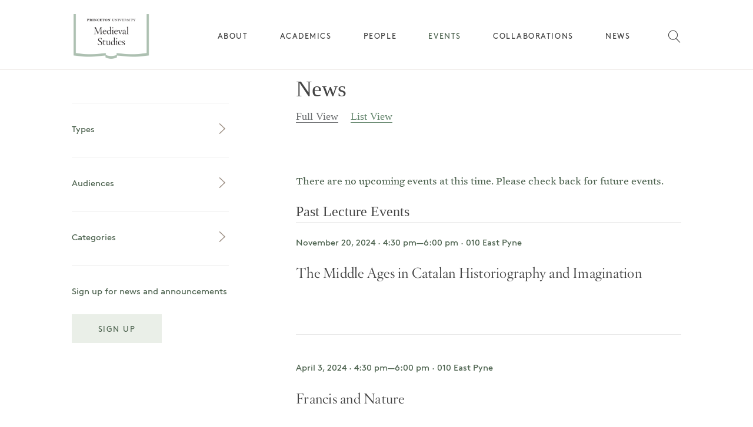

--- FILE ---
content_type: text/html; charset=UTF-8
request_url: https://medievalstudies.princeton.edu/events/type/lecture/?view=list
body_size: 17087
content:

<html class="no-js" lang="en">
<head>
	<title>Lecture  —  Types  —  Medieval Studies</title>
    <link rel="stylesheet" href="https://medievalstudies.princeton.edu/wp-content/themes/princeton-department/style.css">
	<meta name='robots' content='max-image-preview:large' />
<link rel='dns-prefetch' href='//cdnjs.cloudflare.com' />
<link rel="alternate" type="application/rss+xml" title="Medieval Studies &raquo; Lecture Type Feed" href="https://medievalstudies.princeton.edu/events/type/lecture/feed/" />
		<style>
			.lazyload,
			.lazyloading {
				max-width: 100%;
			}
		</style>
		<style id='wp-img-auto-sizes-contain-inline-css' type='text/css'>
img:is([sizes=auto i],[sizes^="auto," i]){contain-intrinsic-size:3000px 1500px}
/*# sourceURL=wp-img-auto-sizes-contain-inline-css */
</style>
<link rel='stylesheet' id='tribe-accessibility-css-css' href='https://medievalstudies.princeton.edu/wp-content/plugins/the-events-calendar/common/build/css/accessibility.css?ver=6.8.4' type='text/css' media='all' />
<link rel='stylesheet' id='tribe-events-full-calendar-style-css' href='https://medievalstudies.princeton.edu/wp-content/plugins/the-events-calendar/build/css/tribe-events-full.css?ver=6.14.2' type='text/css' media='all' />
<link rel='stylesheet' id='tribe-events-full-pro-calendar-style-css' href='https://medievalstudies.princeton.edu/wp-content/plugins/events-calendar-pro/build/css/tribe-events-pro-full.css?ver=7.6.3' type='text/css' media='all' />
<link rel='stylesheet' id='tribe-events-custom-jquery-styles-css' href='https://medievalstudies.princeton.edu/wp-content/plugins/the-events-calendar/vendor/jquery/smoothness/jquery-ui-1.8.23.custom.css?ver=6.14.2' type='text/css' media='all' />
<link rel='stylesheet' id='tribe-events-bootstrap-datepicker-css-css' href='https://medievalstudies.princeton.edu/wp-content/plugins/the-events-calendar/vendor/bootstrap-datepicker/css/bootstrap-datepicker.standalone.min.css?ver=6.14.2' type='text/css' media='all' />
<link rel='stylesheet' id='tribe-events-calendar-style-css' href='https://medievalstudies.princeton.edu/wp-content/plugins/the-events-calendar/build/css/tribe-events-theme.css?ver=6.14.2' type='text/css' media='all' />
<link rel='stylesheet' id='tribe-events-calendar-full-mobile-style-css' href='https://medievalstudies.princeton.edu/wp-content/plugins/the-events-calendar/build/css/tribe-events-full-mobile.css?ver=6.14.2' type='text/css' media='only screen and (max-width: 768px)' />
<link rel='stylesheet' id='tribe-events-calendar-mobile-style-css' href='https://medievalstudies.princeton.edu/wp-content/plugins/the-events-calendar/build/css/tribe-events-theme-mobile.css?ver=6.14.2' type='text/css' media='only screen and (max-width: 768px)' />
<link rel='stylesheet' id='tec-events-pro-single-css' href='https://medievalstudies.princeton.edu/wp-content/plugins/events-calendar-pro/build/css/events-single.css?ver=7.6.3' type='text/css' media='all' />
<link rel='stylesheet' id='tribe-events-calendar-pro-style-css' href='https://medievalstudies.princeton.edu/wp-content/plugins/events-calendar-pro/build/css/tribe-events-pro-full.css?ver=7.6.3' type='text/css' media='all' />
<link rel='stylesheet' id='tribe-events-pro-mini-calendar-block-styles-css' href='https://medievalstudies.princeton.edu/wp-content/plugins/events-calendar-pro/build/css/tribe-events-pro-mini-calendar-block.css?ver=7.6.3' type='text/css' media='all' />
<style id='wp-emoji-styles-inline-css' type='text/css'>

	img.wp-smiley, img.emoji {
		display: inline !important;
		border: none !important;
		box-shadow: none !important;
		height: 1em !important;
		width: 1em !important;
		margin: 0 0.07em !important;
		vertical-align: -0.1em !important;
		background: none !important;
		padding: 0 !important;
	}
/*# sourceURL=wp-emoji-styles-inline-css */
</style>
<link rel='stylesheet' id='wp-block-library-css' href='https://medievalstudies.princeton.edu/wp-includes/css/dist/block-library/style.min.css?ver=6.9' type='text/css' media='all' />
<style id='global-styles-inline-css' type='text/css'>
:root{--wp--preset--aspect-ratio--square: 1;--wp--preset--aspect-ratio--4-3: 4/3;--wp--preset--aspect-ratio--3-4: 3/4;--wp--preset--aspect-ratio--3-2: 3/2;--wp--preset--aspect-ratio--2-3: 2/3;--wp--preset--aspect-ratio--16-9: 16/9;--wp--preset--aspect-ratio--9-16: 9/16;--wp--preset--color--black: #000000;--wp--preset--color--cyan-bluish-gray: #abb8c3;--wp--preset--color--white: #ffffff;--wp--preset--color--pale-pink: #f78da7;--wp--preset--color--vivid-red: #cf2e2e;--wp--preset--color--luminous-vivid-orange: #ff6900;--wp--preset--color--luminous-vivid-amber: #fcb900;--wp--preset--color--light-green-cyan: #7bdcb5;--wp--preset--color--vivid-green-cyan: #00d084;--wp--preset--color--pale-cyan-blue: #8ed1fc;--wp--preset--color--vivid-cyan-blue: #0693e3;--wp--preset--color--vivid-purple: #9b51e0;--wp--preset--gradient--vivid-cyan-blue-to-vivid-purple: linear-gradient(135deg,rgb(6,147,227) 0%,rgb(155,81,224) 100%);--wp--preset--gradient--light-green-cyan-to-vivid-green-cyan: linear-gradient(135deg,rgb(122,220,180) 0%,rgb(0,208,130) 100%);--wp--preset--gradient--luminous-vivid-amber-to-luminous-vivid-orange: linear-gradient(135deg,rgb(252,185,0) 0%,rgb(255,105,0) 100%);--wp--preset--gradient--luminous-vivid-orange-to-vivid-red: linear-gradient(135deg,rgb(255,105,0) 0%,rgb(207,46,46) 100%);--wp--preset--gradient--very-light-gray-to-cyan-bluish-gray: linear-gradient(135deg,rgb(238,238,238) 0%,rgb(169,184,195) 100%);--wp--preset--gradient--cool-to-warm-spectrum: linear-gradient(135deg,rgb(74,234,220) 0%,rgb(151,120,209) 20%,rgb(207,42,186) 40%,rgb(238,44,130) 60%,rgb(251,105,98) 80%,rgb(254,248,76) 100%);--wp--preset--gradient--blush-light-purple: linear-gradient(135deg,rgb(255,206,236) 0%,rgb(152,150,240) 100%);--wp--preset--gradient--blush-bordeaux: linear-gradient(135deg,rgb(254,205,165) 0%,rgb(254,45,45) 50%,rgb(107,0,62) 100%);--wp--preset--gradient--luminous-dusk: linear-gradient(135deg,rgb(255,203,112) 0%,rgb(199,81,192) 50%,rgb(65,88,208) 100%);--wp--preset--gradient--pale-ocean: linear-gradient(135deg,rgb(255,245,203) 0%,rgb(182,227,212) 50%,rgb(51,167,181) 100%);--wp--preset--gradient--electric-grass: linear-gradient(135deg,rgb(202,248,128) 0%,rgb(113,206,126) 100%);--wp--preset--gradient--midnight: linear-gradient(135deg,rgb(2,3,129) 0%,rgb(40,116,252) 100%);--wp--preset--font-size--small: 13px;--wp--preset--font-size--medium: 20px;--wp--preset--font-size--large: 36px;--wp--preset--font-size--x-large: 42px;--wp--preset--spacing--20: 0.44rem;--wp--preset--spacing--30: 0.67rem;--wp--preset--spacing--40: 1rem;--wp--preset--spacing--50: 1.5rem;--wp--preset--spacing--60: 2.25rem;--wp--preset--spacing--70: 3.38rem;--wp--preset--spacing--80: 5.06rem;--wp--preset--shadow--natural: 6px 6px 9px rgba(0, 0, 0, 0.2);--wp--preset--shadow--deep: 12px 12px 50px rgba(0, 0, 0, 0.4);--wp--preset--shadow--sharp: 6px 6px 0px rgba(0, 0, 0, 0.2);--wp--preset--shadow--outlined: 6px 6px 0px -3px rgb(255, 255, 255), 6px 6px rgb(0, 0, 0);--wp--preset--shadow--crisp: 6px 6px 0px rgb(0, 0, 0);}:where(.is-layout-flex){gap: 0.5em;}:where(.is-layout-grid){gap: 0.5em;}body .is-layout-flex{display: flex;}.is-layout-flex{flex-wrap: wrap;align-items: center;}.is-layout-flex > :is(*, div){margin: 0;}body .is-layout-grid{display: grid;}.is-layout-grid > :is(*, div){margin: 0;}:where(.wp-block-columns.is-layout-flex){gap: 2em;}:where(.wp-block-columns.is-layout-grid){gap: 2em;}:where(.wp-block-post-template.is-layout-flex){gap: 1.25em;}:where(.wp-block-post-template.is-layout-grid){gap: 1.25em;}.has-black-color{color: var(--wp--preset--color--black) !important;}.has-cyan-bluish-gray-color{color: var(--wp--preset--color--cyan-bluish-gray) !important;}.has-white-color{color: var(--wp--preset--color--white) !important;}.has-pale-pink-color{color: var(--wp--preset--color--pale-pink) !important;}.has-vivid-red-color{color: var(--wp--preset--color--vivid-red) !important;}.has-luminous-vivid-orange-color{color: var(--wp--preset--color--luminous-vivid-orange) !important;}.has-luminous-vivid-amber-color{color: var(--wp--preset--color--luminous-vivid-amber) !important;}.has-light-green-cyan-color{color: var(--wp--preset--color--light-green-cyan) !important;}.has-vivid-green-cyan-color{color: var(--wp--preset--color--vivid-green-cyan) !important;}.has-pale-cyan-blue-color{color: var(--wp--preset--color--pale-cyan-blue) !important;}.has-vivid-cyan-blue-color{color: var(--wp--preset--color--vivid-cyan-blue) !important;}.has-vivid-purple-color{color: var(--wp--preset--color--vivid-purple) !important;}.has-black-background-color{background-color: var(--wp--preset--color--black) !important;}.has-cyan-bluish-gray-background-color{background-color: var(--wp--preset--color--cyan-bluish-gray) !important;}.has-white-background-color{background-color: var(--wp--preset--color--white) !important;}.has-pale-pink-background-color{background-color: var(--wp--preset--color--pale-pink) !important;}.has-vivid-red-background-color{background-color: var(--wp--preset--color--vivid-red) !important;}.has-luminous-vivid-orange-background-color{background-color: var(--wp--preset--color--luminous-vivid-orange) !important;}.has-luminous-vivid-amber-background-color{background-color: var(--wp--preset--color--luminous-vivid-amber) !important;}.has-light-green-cyan-background-color{background-color: var(--wp--preset--color--light-green-cyan) !important;}.has-vivid-green-cyan-background-color{background-color: var(--wp--preset--color--vivid-green-cyan) !important;}.has-pale-cyan-blue-background-color{background-color: var(--wp--preset--color--pale-cyan-blue) !important;}.has-vivid-cyan-blue-background-color{background-color: var(--wp--preset--color--vivid-cyan-blue) !important;}.has-vivid-purple-background-color{background-color: var(--wp--preset--color--vivid-purple) !important;}.has-black-border-color{border-color: var(--wp--preset--color--black) !important;}.has-cyan-bluish-gray-border-color{border-color: var(--wp--preset--color--cyan-bluish-gray) !important;}.has-white-border-color{border-color: var(--wp--preset--color--white) !important;}.has-pale-pink-border-color{border-color: var(--wp--preset--color--pale-pink) !important;}.has-vivid-red-border-color{border-color: var(--wp--preset--color--vivid-red) !important;}.has-luminous-vivid-orange-border-color{border-color: var(--wp--preset--color--luminous-vivid-orange) !important;}.has-luminous-vivid-amber-border-color{border-color: var(--wp--preset--color--luminous-vivid-amber) !important;}.has-light-green-cyan-border-color{border-color: var(--wp--preset--color--light-green-cyan) !important;}.has-vivid-green-cyan-border-color{border-color: var(--wp--preset--color--vivid-green-cyan) !important;}.has-pale-cyan-blue-border-color{border-color: var(--wp--preset--color--pale-cyan-blue) !important;}.has-vivid-cyan-blue-border-color{border-color: var(--wp--preset--color--vivid-cyan-blue) !important;}.has-vivid-purple-border-color{border-color: var(--wp--preset--color--vivid-purple) !important;}.has-vivid-cyan-blue-to-vivid-purple-gradient-background{background: var(--wp--preset--gradient--vivid-cyan-blue-to-vivid-purple) !important;}.has-light-green-cyan-to-vivid-green-cyan-gradient-background{background: var(--wp--preset--gradient--light-green-cyan-to-vivid-green-cyan) !important;}.has-luminous-vivid-amber-to-luminous-vivid-orange-gradient-background{background: var(--wp--preset--gradient--luminous-vivid-amber-to-luminous-vivid-orange) !important;}.has-luminous-vivid-orange-to-vivid-red-gradient-background{background: var(--wp--preset--gradient--luminous-vivid-orange-to-vivid-red) !important;}.has-very-light-gray-to-cyan-bluish-gray-gradient-background{background: var(--wp--preset--gradient--very-light-gray-to-cyan-bluish-gray) !important;}.has-cool-to-warm-spectrum-gradient-background{background: var(--wp--preset--gradient--cool-to-warm-spectrum) !important;}.has-blush-light-purple-gradient-background{background: var(--wp--preset--gradient--blush-light-purple) !important;}.has-blush-bordeaux-gradient-background{background: var(--wp--preset--gradient--blush-bordeaux) !important;}.has-luminous-dusk-gradient-background{background: var(--wp--preset--gradient--luminous-dusk) !important;}.has-pale-ocean-gradient-background{background: var(--wp--preset--gradient--pale-ocean) !important;}.has-electric-grass-gradient-background{background: var(--wp--preset--gradient--electric-grass) !important;}.has-midnight-gradient-background{background: var(--wp--preset--gradient--midnight) !important;}.has-small-font-size{font-size: var(--wp--preset--font-size--small) !important;}.has-medium-font-size{font-size: var(--wp--preset--font-size--medium) !important;}.has-large-font-size{font-size: var(--wp--preset--font-size--large) !important;}.has-x-large-font-size{font-size: var(--wp--preset--font-size--x-large) !important;}
/*# sourceURL=global-styles-inline-css */
</style>

<style id='classic-theme-styles-inline-css' type='text/css'>
/*! This file is auto-generated */
.wp-block-button__link{color:#fff;background-color:#32373c;border-radius:9999px;box-shadow:none;text-decoration:none;padding:calc(.667em + 2px) calc(1.333em + 2px);font-size:1.125em}.wp-block-file__button{background:#32373c;color:#fff;text-decoration:none}
/*# sourceURL=/wp-includes/css/classic-themes.min.css */
</style>
<link rel='stylesheet' id='contact-form-7-css' href='https://medievalstudies.princeton.edu/wp-content/plugins/contact-form-7/includes/css/styles.css?ver=6.1.4' type='text/css' media='all' />
<link rel='stylesheet' id='secondline-psb-subscribe-button-styles-css' href='https://medievalstudies.princeton.edu/wp-content/plugins/podcast-subscribe-buttons/assets/css/secondline-psb-styles.css?ver=6.9' type='text/css' media='all' />
<link rel='stylesheet' id='yada-wiki-css' href='https://medievalstudies.princeton.edu/wp-content/plugins/yada-wiki/inc/../css/yadawiki.css?ver=6.9' type='text/css' media='all' />
<link rel='stylesheet' id='princeton-css' href='https://medievalstudies.princeton.edu/wp-content/themes/princeton/style.css?ver=6.9' type='text/css' media='all' />
<link rel='stylesheet' id='child-style-css' href='https://medievalstudies.princeton.edu/wp-content/themes/princeton-department/style.css?ver=6.9' type='text/css' media='all' />
<link rel='stylesheet' id='princeton_department_custom-css' href='https://medievalstudies.princeton.edu/wp-content/themes/princeton-department/overrides-department.css?ver=6.9' type='text/css' media='all' />
<style id='princeton_department_custom-inline-css' type='text/css'>
.button, .wpcf7-select, .wpcf7-submit { background-color:#eaefe8; }.button, .wpcf7-select, .wpcf7-submit, .site-header .newsletter h5 { color:#4b614d; }.image__caption, .feature-slider__type, .feature-slider__all, .light-brown { color:#4b614d; }
/*# sourceURL=princeton_department_custom-inline-css */
</style>
<link rel='stylesheet' id='slick-carousel-css' href='https://cdnjs.cloudflare.com/ajax/libs/slick-carousel/1.8.1/slick.min.css?ver=1.8.1' type='text/css' media='all' />
<link rel='stylesheet' id='slick-carousel-theme-css' href='https://cdnjs.cloudflare.com/ajax/libs/slick-carousel/1.8.1/slick-theme.min.css?ver=1.8.1' type='text/css' media='all' />
<link rel='stylesheet' id='princeton_styles-upd-css' href='https://medievalstudies.princeton.edu/wp-content/themes/princeton/styles_2-0.css?ver=1' type='text/css' media='all' />
<link rel='stylesheet' id='princeton_custom-css' href='https://medievalstudies.princeton.edu/wp-content/themes/princeton/overrides.css?ver=6.9' type='text/css' media='all' />
<style id='princeton_custom-inline-css' type='text/css'>
.site-nav > ul > li > .sub-menu:after { border-bottom-color:#eaefe8; }.tag-categories-list li, .filter-list, .tribe-event-schedule-details, .wp-caption-text, .site-header__nav .current-menu-item > a, .tribe-mini-calendar .tribe-events-present, .tribe-mini-calendar .tribe-mini-calendar-today { color:#4b614d; }.site-footer-wrapper hr { background-color:#4b614d; }p a, h2 a, article ul a, h4 a, p a:hover, h2 a:hover, article ul a:hover, h4 a:hover { border-bottom-color:#4b614d; }.image__caption, h4, input[type="text"], .tribe-events-event-categories  li a, .cat-item a, .secondary-color, .wp-caption-text, .nav-list__title a, .site-header .newsletter h5, .button, .tribe-button, .feature-slider__type { color:#6d7072; }input[type="text"] { border-bottom-color:#6d7072; }.columns__left h5, h5, .event__date, .orange, .current-cat a, .sidebar-event__date, .site-footer__label, .cat-item.active a, #tribe-community-events .selectit.checked { color:#4b614d; }.tribe-events-event-categories li a:hover, .cat-item a:hover, a:hover, .button:hover, .tribe-button:hover, .js #tribe-community-events .selectit:hover, .archive__toggle .toggle__link.toggle__link_selected, .archive__toggle .toggle__link:hover, .columns__left h4 a:not(.button):hover { color:#66876f; }.tribe-button { background-color:#eaefe8; }.wpcf7 input[type="text"], .wpcf7 input[type="email"], .wpcf7 textarea { border-color:#66876f; }.archive__toggle .toggle__link.toggle__link_selected::after, .archive__toggle .toggle__link:hover::after { border-color:#66876f; }.nib__content-wrapper, .feature-slider__content, .site-nav > ul > li > .sub-menu, .site-menu__content, .wpcf7-submit, .button, .tribe-mini-calendar-wrapper .tribe-mini-calendar .tribe-events-has-events, .mobile-menu-active .header__wrapper, .mobile-menu-active .site-header, .menu-mobile__wrapper { background-color:#eaefe8; }.tribe-mini-calendar-wrapper .tribe-mini-calendar .tribe-events-has-events div[id*="daynum-"] a:hover { color:#eaefe8; }.tribe-mini-calendar-wrapper .tribe-mini-calendar .tribe-events-present, .tribe-mini-calendar-today:hover {  background-color:#4b614d; }body:not(.princeton-main) .button { color:#4b614d; }.overview__widgets .widgettitle, .tribe-event-schedule-details, .event__time, .home__section .sidebar-event__date { color:#4b614d; }.tribe-mini-calendar-nav .tribe-mini-calendar-nav-link, .tribe-mini-calendar-nav .tribe-mini-calendar-nav-link:hover { color:#4b614d; }.overview__content_people .item__title a:hover, .events__back-to-events_link:hover, .mem-program:hover .mem-program__link, .mem-program:hover .prefix, .prefix:hover { color:#66876f; }.tribe-mini-calendar-wrapper .tribe-mini-calendar .tribe-events-present, .tribe-mini-calendar-today {  background-color:#66876f; }.tribe-events-single .event__calendar-link p a:hover, .events__back-to-events_link:hover { border-bottom-color:#66876f; }.tribe-event-sponsor, .tribe-mini-calendar-nav span, table.tribe-mini-calendar .tribe-mini-calendar-dayofweek, .tribe-mini-calendar div[id*="daynum-"] a, .tribe-mini-calendar-no-event { color:#6d7072; }.archive__toggle .toggle__link { color:#6d7072; }.tribe-mini-calendar-wrapper .tribe-mini-calendar .tribe-events-has-events:hover { background-color:#6d7072; }.archive__toggle .toggle__link::after, .menu-section__footer, .menu-mobile__section .menu-section__content { border-bottom-color:#6d7072; }.archive__category-head .category__title, .events__selected-date, .home__tag, .menu-expand__title, .nib__heading, .feature-slider__type, h6, .home__section .feature-slider__type, .menu-mobile__wrapper .menu-mobile__newsletter h5 { color:#6d7072; }.feature-slider__nav-dot { color:#6d7072; }.events__back-to-events_link,  { border-bottom-color:#6d7072; }.tribe-mini-calendar-wrapper .tribe-mini-calendar .tribe-events-present:hover, .tribe-mini-calendar-wrapper .tribe-mini-calendar .tribe-mini-calendar-today:hover { background-color:#83a88d; }
/*# sourceURL=princeton_custom-inline-css */
</style>
<link rel='stylesheet' id='wp-pagenavi-css' href='https://medievalstudies.princeton.edu/wp-content/plugins/wp-pagenavi/pagenavi-css.css?ver=2.70' type='text/css' media='all' />
<script type="text/javascript" src="https://medievalstudies.princeton.edu/wp-includes/js/jquery/jquery.min.js?ver=3.7.1" id="jquery-core-js"></script>
<script type="text/javascript" src="https://medievalstudies.princeton.edu/wp-includes/js/jquery/jquery-migrate.min.js?ver=3.4.1" id="jquery-migrate-js"></script>
<script type="text/javascript" src="https://cdnjs.cloudflare.com/ajax/libs/slick-carousel/1.8.1/slick.js?ver=1.8.1" id="slick-carousel-js"></script>
<link rel="https://api.w.org/" href="https://medievalstudies.princeton.edu/wp-json/" /><link rel="EditURI" type="application/rsd+xml" title="RSD" href="https://medievalstudies.princeton.edu/xmlrpc.php?rsd" />
		<script>
		// Select the node that will be observed for mutations
		const targetNode = document.documentElement;

		// Options for the observer (which mutations to observe)
		const config = { attributes: false, childList: true, subtree: true };
		
		var bold_timeline_item_button_done = false;
		var css_override_item_done = false;
		var css_override_group_done = false;
		var css_override_container_done = false;

		// Callback function to execute when mutations are observed
		const callback = function( mutationsList, observer ) {
			var i;
			for ( i = 0; i < mutationsList.length; i++ ) {
				if ( mutationsList[ i ].type === 'childList' ) {
					if ( typeof jQuery !== 'undefined' && jQuery( '.bold_timeline_item_button' ).length > 0 && ! bold_timeline_item_button_done ) {
						bold_timeline_item_button_done = true;
						jQuery( '.bold_timeline_item_button' ).each( function() {
							var css_override = jQuery( this ).data( 'css-override' );
							if ( css_override != '' ) {
								var id = jQuery( this ).attr( 'id' );
								css_override = css_override.replace( /(\.bold_timeline_item_button)([\.\{\s])/g, '.bold_timeline_item_button#' + id + '$2' );
								var head = document.getElementsByTagName( 'head' )[0];
								var style = document.createElement( 'style' );
								style.appendChild( document.createTextNode( css_override ) );
								head.appendChild( style );
							}
						});
					}
					if ( typeof jQuery !== 'undefined' && jQuery( '.bold_timeline_item' ).length > 0 && ! css_override_item_done ) {
						css_override_item_done = true;
						jQuery( '.bold_timeline_item' ).each( function() {
							var css_override = jQuery( this ).data( 'css-override' );
							if ( css_override != '' ) {
								var id = jQuery( this ).attr( 'id' );
								css_override = css_override.replace( /(\.bold_timeline_item)([\.\{\s])/g, '.bold_timeline_item#' + id + '$2' );
								var head = document.getElementsByTagName( 'head' )[0];
								var style = document.createElement( 'style' );
								style.appendChild( document.createTextNode( css_override ) );
								head.appendChild( style );
							}
						});
					}
					if ( typeof jQuery !== 'undefined' && jQuery( '.bold_timeline_group' ).length > 0 && ! css_override_group_done ) {
						css_override_group_done = true;
						jQuery( '.bold_timeline_group' ).each( function() {
							var css_override = jQuery( this ).data( 'css-override' );
							if ( css_override != '' ) {
								var id = jQuery( this ).attr( 'id' );
								css_override = css_override.replace( /(\.bold_timeline_group)([\.\{\s])/g, '.bold_timeline_group#' + id + '$2' );
								var head = document.getElementsByTagName( 'head' )[0];
								var style = document.createElement( 'style' );
								style.appendChild( document.createTextNode( css_override ) );
								head.appendChild( style );
							}
						});
					}
					if ( typeof jQuery !== 'undefined' && jQuery( '.bold_timeline_container' ).length > 0 && ! css_override_container_done ) {
						css_override_container_done = true;
						jQuery( '.bold_timeline_container' ).each( function() {
							var css_override = jQuery( this ).data( 'css-override' );
							if ( css_override != '' ) {
								var id = jQuery( this ).attr( 'id' );
								css_override = css_override.replace( /(\.bold_timeline_container)([\.\{\s])/g, '#' + id + '$2' );
								var head = document.getElementsByTagName( 'head' )[0];
								var style = document.createElement( 'style' );
								style.appendChild( document.createTextNode( css_override ) );
								head.appendChild( style );
							}
						});
					}
				}
			}
		};

		// Create an observer instance linked to the callback function
		const observer = new MutationObserver(callback);

		// Start observing the target node for configured mutations
		observer.observe(targetNode, config);

		// Later, you can stop observing
		document.addEventListener( 'DOMContentLoaded', function() { observer.disconnect(); }, false );

		</script>
	<meta name="tec-api-version" content="v1"><meta name="tec-api-origin" content="https://medievalstudies.princeton.edu"><link rel="alternate" href="https://medievalstudies.princeton.edu/wp-json/tribe/events/v1/" />		<script>
			document.documentElement.className = document.documentElement.className.replace('no-js', 'js');
		</script>
				<style>
			.no-js img.lazyload {
				display: none;
			}

			figure.wp-block-image img.lazyloading {
				min-width: 150px;
			}

			.lazyload,
			.lazyloading {
				--smush-placeholder-width: 100px;
				--smush-placeholder-aspect-ratio: 1/1;
				width: var(--smush-image-width, var(--smush-placeholder-width)) !important;
				aspect-ratio: var(--smush-image-aspect-ratio, var(--smush-placeholder-aspect-ratio)) !important;
			}

						.lazyload, .lazyloading {
				opacity: 0;
			}

			.lazyloaded {
				opacity: 1;
				transition: opacity 400ms;
				transition-delay: 0ms;
			}

					</style>
		<link rel="icon" href="https://medievalstudies.princeton.edu/wp-content/uploads/sites/10/2016/09/cropped-160922_Humanities_Favicons-08-32x32.png" sizes="32x32" />
<link rel="icon" href="https://medievalstudies.princeton.edu/wp-content/uploads/sites/10/2016/09/cropped-160922_Humanities_Favicons-08-192x192.png" sizes="192x192" />
<link rel="apple-touch-icon" href="https://medievalstudies.princeton.edu/wp-content/uploads/sites/10/2016/09/cropped-160922_Humanities_Favicons-08-180x180.png" />
<meta name="msapplication-TileImage" content="https://medievalstudies.princeton.edu/wp-content/uploads/sites/10/2016/09/cropped-160922_Humanities_Favicons-08-270x270.png" />
		<style type="text/css" id="wp-custom-css">
			.home .profiles {
    display: none;
}

.hide_featured_image .feature-image {
    display: none;
}

@media screen and (min-width:1601px) {
.entry-content li {
    font-size: 1.1em;
    line-height: 1.5;
    margin-bottom: 15px !important;
}
}

/* Home page slider css */

.home__section .feature-slider_main .feature-slider__wrapper{
	width: 100%;
	position: relative;
}
.full-width .home__section {
  background: #f1edea;
}
.home__section .feature-slider__container {
  max-width: 1800px;
  margin: 0 auto;
}
.home__section .feature-slider__background-image:before{
	content: none;
}
.home__section .feature-slider__background-image {
  background: #f1edea;
}
.home__section .feature-slider__background-image img {
  width: 100%;
  height: 100%;
	object-fit: contain;
	object-position: center right;
}
.home__section .feature-slider_main .feature-slider__wrapper .feature-slider__nav{
	position: absolute;
  bottom: -80px;
  left: 0;
  right: 0;
  text-align: center;
	max-width: 100%;
}

@media screen and (max-width: 1440px) {
.home__section .feature-slider__wrapper {
    height: 550px;
}
}

@media screen and (min-width: 1201px) and (max-width: 1366px){
.home__section .feature-slider__wrapper {
    height: 500px;
}
.home__section .feature-slider__content-wrapper {
    margin-top: 100px;
}
}

@media screen and (min-width: 981px) and (max-width: 1200px) {
.home__section .feature-slider__content-wrapper {
    max-width: 80%;
    margin-top: 70px;
}
.home__section .feature-slider__wrapper {
    height: 420px;
}
}

@media screen and (max-width: 980px) {
.home__section .feature-slider_main .feature-slider__wrapper .feature-slider__nav{
		bottom: -40px;
}
.home__section .feature-slider__background-image{
    height: 100%;
}
.home__section .feature-slider__background-image img {
    object-position: center center;
		height: auto;
}
}

@media screen and (max-width: 767px) {
.home__section .feature-slider__background-image img {
  	height: auto;
}
}

.home__section .feature-slider__background-image img, .full-width .home__section {
    background-color: #eaefe8;
}
/* Home page slider css end */

/* FEB 2024 - EVENTS */

.tribe-events .tribe-events-c-view-selector__list-item-text {
	display: none;
}

button.tribe-common-c-btn.tribe-events-c-search__button, .tribe-common-c-btn-border.tribe-events-c-subscribe-dropdown__button {
	font-family: "Brown", "Helvetica", sans-serif;
	-moz-font-feature-settings: "ss01";
	-webkit-font-feature-settings: "ss01";
	font-feature-settings: "ss01";
	font-size: 1em;
	text-transform: uppercase;
	letter-spacing: 0.12em;
	font-weight: normal;
	color: #7d726b;
	background-color: #F4F0ED;
	padding: 1em 1.5em;
	border: 0;
	margin-left: 5px;
	border-radius: 0 !important;
}

button.tribe-common-c-btn.tribe-events-c-search__button:hover {
		padding: 1em 1.5em;
}

.tribe-events-c-top-bar.tribe-events-header__top-bar {
	display: none !important;
}

.tribe-events-calendar-list__event-date-tag.tribe-common-g-col {
	display: none;
}

time.tribe-events-calendar-list__event-datetime {
	font-family: "Brown", "Helvetica", sans-serif;
	-moz-font-feature-settings: "ss01";
	-webkit-font-feature-settings: "ss01";
	font-feature-settings: "ss01";
	letter-spacing: normal;
	color: #4b614d;
	font-size: 1.2rem;
	line-height: 1.5;
	margin-bottom: 0.26em;
}

span.tribe-events-calendar-list__event-venue-title.tribe-common-b2--bold {
	font-family: "Brown", "Helvetica", sans-serif;
	-moz-font-feature-settings: "ss01";
	-webkit-font-feature-settings: "ss01";
	font-feature-settings: "ss01";
	letter-spacing: normal;
	color: #9B8C83;
	font-size: 1.2rem;
	line-height: 1.5;
	margin-top: 0;
}

.tribe-events-calendar-list__event-datetime-featured-text.tribe-common-a11y-visual-hide, .tribe-events-calendar-list__event-datetime-featured-icon {
	display: none !important;
}

button.tribe-events-c-subscribe-dropdown__button-text {
	border: 0;
}


.tribe-events .tribe-events-c-nav__list {
	flex-wrap: nowrap;
}

span.tribe-events-calendar-list__event-venue-address, article#post-143 h1.entry-title, .tribe-common button[disabled], .tribe-common input[disabled] {
	display: none;
} {
	display: none;
}


.post-type-archive-tribe_events .tribe-events-calendar-list .two-column__content{
	width: 100%;
}


.post-type-archive-tribe_events .tribe-events-calendar-list .two-column__content {
	display: -webkit-box;
	display: -ms-flexbox;
	display: -webkit-flex;
	display: flex;
}

.post-type-archive-tribe_events .tribe-events-calendar-list .two-column__thumbnail, .post-type-archive-tribe_events .tribe-events-calendar-list .two-column__content-wrapper {
	width: calc(50% - 25px);
}
.post-type-archive-tribe_events .tribe-events-calendar-list .two-column__thumbnail {
	margin-left: 25px;
}
.post-type-archive-tribe_events .tribe-events-calendar-list .two-column__content-wrapper{
	margin-right: 25px;
}

.post-type-archive-tribe_events .two-column__content-wrapper{}
.post-type-archive-tribe_events .tribe-events-calendar-list .tribe-event-schedule-details {
	font-family: "Brown", "Helvetica", sans-serif;
	-moz-font-feature-settings: "ss01";
	-webkit-font-feature-settings: "ss01";
	font-feature-settings: "ss01";
	letter-spacing: normal;
	color: #4b614d!important;
	font-size: 1.2rem;
	line-height: 1.5;
	margin-bottom: 1.6em;
}

.post-type-archive-tribe_events .tribe-events-calendar-list h3.tribe-events-calendar-list__event-title.tribe-common-h6.tribe-common-h4--min-medium {
	font-family: "Hoefler Titling A", "Hoefler Titling B", serif;
	font-size: 1.875em;
	line-height: 1.55;
	margin-bottom: 0.833em;
}
.post-type-archive-tribe_events .tribe-events-calendar-list h3.tribe-events-calendar-list__event-title.tribe-common-h6.tribe-common-h4--min-medium a{color: #444444!important;
	border-bottom: 0 !important;
font-weight:normal;
}
.post-type-archive-tribe_events .tribe-events-calendar-list h3.tribe-events-calendar-list__event-title.tribe-common-h6.tribe-common-h4--min-medium a:hover{
	border-bottom: 0 !important;
	color: #4b614d!important;
}
.post-type-archive-tribe_events .tribe-events-calendar-list .tribe-events-calendar-list__event-featured-image{
	width: 100% !important

}
.post-type-archive-tribe_events .tribe-events-calendar-list__event-featured-image-wrapper.tribe-common-g-col {
	width: 100% !important;
}
.post-type-archive-tribe_events  time.tribe-events-calendar-list__event-datetime{
	color: #4b614d !important;
}
.post-type-archive-tribe_events .tribe-event-sponsor {
	font-family: "Brown", "Helvetica", sans-serif;
	-moz-font-feature-settings: "ss01";
	-webkit-font-feature-settings: "ss01";
	font-feature-settings: "ss01";
	letter-spacing: normal;
	color: #9B8C83;
	font-size: 1.2rem;
	line-height: 1.5;
	margin-bottom: 0;
}
.post-type-archive-tribe_events  h4.event__speaker-name {
	font-size: 1.3em;
	line-height: 1.9rem;
	font-family: "Hoefler Titling A", "Hoefler Titling B", serif;
	color: #4b4b4b;
	margin-bottom: 1.364em;
	font-family: "Hoefler Text", "Hoefler Titling", "Hoefler Titling B", serif;
}

@media screen and (max-width: 767px) {
	.post-type-archive-tribe_events .tribe-events-calendar-list .two-column__content {
		flex-direction: column-reverse;
	}
	.post-type-archive-tribe_events .tribe-events-calendar-list .two-column__thumbnail, .post-type-archive-tribe_events .tribe-events-calendar-list .two-column__content-wrapper {
		width: 100%;
		margin-left: 0;
		margin-right: 0;
	}
}

.tribe-common--breakpoint-medium.tribe-events .tribe-events-c-view-selector--tabs .tribe-events-c-view-selector__content, .tribe-events-c-view-selector.tribe-events-c-view-selector--labels.tribe-events-c-view-selector--tabs {
	display:none;
}

.tribe-common--breakpoint-medium.tribe-events .tribe-common-c-btn.tribe-events-c-search__button {
	margin: 5px !important;
}

.tribe-events .tribe-events-c-search__button:focus, .tribe-events .tribe-events-c-search__button:hover, .tribe-events button.tribe-events-c-search__button:focus, .tribe-events button.tribe-events-c-search__button:hover {
	color: #4b614d;
	background-color: #f1edea;
	font-family: "Brown", "Helvetica", sans-serif;
    -moz-font-feature-settings: "ss01";
    -webkit-font-feature-settings: "ss01";
    font-feature-settings: "ss01";
    font-size: 1em;
    text-transform: uppercase;
    letter-spacing: 0.12em;
    font-weight: normal;
    background-color: #F4F0ED;
    padding: 1em 1.5em;
	border: none;
}

.calendar__header.archive__header.archive__header_events {
    margin: 2em 0 0 0;
}

.post-type-archive-tribe_events .tribe-events-calendar-list h3.tribe-events-calendar-list__event-title.tribe-common-h6.tribe-common-h4--min-medium a {
    line-height: 1.2;
}

.post-type-archive-tribe_events .tribe-events-calendar-list .two-column__content {
    display: flex;
    justify-content: center;
}

.tribe-events-c-subscribe-dropdown__container {
    display: none !important;
}

.tribe-events-calendar-list__event-row .two-column__content.two-column__content--narrow {
    margin-bottom: 3em;
}

h2.ecs-event-title {
    font-family: "Hoefler Text", "Hoefler Titling", serif !important;
    font-size: 1.1em;
    line-height: 1;
  	margin-right: 2em;
}

.ecs-event .ecs-date {
    font-family: "Brown", sans-serif;
    color: #7d726b;
	font-weight:300 !important;
}
.ecs-event .ecs-venue {
    font-family: "Brown", sans-serif;
    color: #4b614d;
}

/* Upcoming Events 22Feb */
.upcomingEvents .ecs-events{
	display: flex;
	flex-wrap: wrap;
	margin-left: -15px;
	margin-right: -15px;
}
.upcomingEvents .ecs-events .ecs-event{
	width: 33.33%;
	padding-left: 15px !important;
	padding-right: 15px !important;
	box-sizing: border-box;
}
.upcomingEvents .ecs-events .ecs-event .time{
	color: #4b614d;
	font-family: "Brown", "Helvetica", sans-serif;
	font-feature-settings: "ss01";
  letter-spacing: normal;
	font-size: 1.2rem;
  line-height: 1.5;
	font-weight: normal !important;
}
.upcomingEvents .ecs-events .ecs-event .entry-title{
	margin-top: 20px;
	margin-bottom: 15px;
}
.upcomingEvents .ecs-events .ecs-event .entry-title a{
	border-bottom: 0;
	font-size: 0.7em;
	line-height: 1.5;
}
.upcomingEvents .ecs-events .ecs-event .entry-title a:hover{
	color: #4b614d;
}
.upcomingEvents .ecs-events .ecs-event .ecs-venue-details .venue, .upcomingEvents .ecs-events .ecs-event .ecs-venue-details .venue a{
	color: #7d726b;
	font-size: 1rem;
  line-height: 1.5;
  font-family: "Hoefler Titling A", "Hoefler Titling B", serif;
}
.upcomingEvents .ecs-events .ecs-event .ecs-thumbnail img{
	max-width: 100%;
}
.upcomingEvents .ecs-events .ecs-event .ecs-venue-details .venue .tribe-address .ribe-region{
	text-decoration: none;
}
.upcomingEvents .ecs-all-events a{
	display: inline-block;
	background-color: #f1edea;
	color: #7d726b;
	font-size: 1.125em;
	padding: 1.389em 30px;
	letter-spacing: 0.083em;
	font-family: "Brown", "Helvetica", sans-serif;
	font-feature-settings: "ss01";
	text-transform: uppercase;
	font-weight: normal;
}
.upcomingEvents .ecs-all-events a:hover{
	color: #4b614d;
}
@media screen and (max-width: 767px) {
	.upcomingEvents .ecs-events .ecs-event{
		width: 100%;
	}
}
/* Upcoming Events 22Feb end */

/* Event Page 22Feb */
.tribe-events-calendar-list .two-column__content-wrapper .hum-date-venue{
	margin-bottom: 1.6em;
	display: inline-block;
}
.tribe-events-calendar-list .two-column__content-wrapper .hum-date-venue .tribe-event-schedule-details, .tribe-events-calendar-list .two-column__content-wrapper .hum-date-venue .tribe-events-calendar-list__event-venue{
	margin-bottom: 0;
	display: inline;
}
.tribe-events-calendar-list .two-column__content-wrapper .hum-date-venue .tribe-events-calendar-list__event-venue span{
	font-feature-settings: "ss01";
  letter-spacing: normal;
  color: #4b614d !important;
  font-size: 1.2rem;
  line-height: 1.5;
	font-family: "Brown", "Helvetica", sans-serif;
	font-weight: normal;
}
.tribe-events-calendar-list .two-column__content-wrapper .hum-date-venue .tribe-events-calendar-list__event-venue span::before{
	content: "·";
}
/* Event Page 22Feb end */

/* Submit event 22Feb */
.hum-custom-date-time-block .recurrence-row.tribe-datetime-block{
	display: none;
}
.hum-custom-date-time-block, .hum-custom-date-time-block tbody, .hum-custom-date-time-block .start-end-time-row-custom, .hum-custom-date-time-block .tribe-section-content-field{
	width: 100%;
	display: block;
}
.start-end-time-row-custom .date-wrapper .tribe-datepicker{
	width: 280px;
	height: 40px;
	border-radius: 0;
}
.start-end-time-row-custom .date-wrapper .tribe-timepicker{
	height: 40px;
	width: 85px;
	margin-left: 15px;
	border-radius: 0;
}
.hum-custom-date-time-block .all-day-check .tribe-section-content-field{
	display: flex;
	
}
.hum-custom-date-time-block .all-day-check .tribe-section-content-field label{
	color: #7d726b !important;
  font-size: 1.25rem !important;
}
.start-end-time-row-custom .end-date-wrap.date-wrapper input{
	margin-bottom: 20px;
}
.hum-custom-date-time-block .all-day-check .tribe-section-content-field #allDayCheckbox{
	border-radius: 0;
  height: 18px;
  width: 18px;
	margin-left: 0;
	margin-right: 10px;
}
@media screen and (max-width: 600px) {
	.start-end-time-row-custom .date-wrapper .tribe-datepicker{
		width: 150px;
	}
}
/* Submit event 22Feb end */


.tribe-events .tribe-events-c-events-bar .tribe-common-form-control-text__input {
    font-family: 'Brown', sans-serif;
    text-transform: uppercase;
    border-bottom: 1px solid #ccc;
}

.tribe-common--breakpoint-medium.tribe-events .tribe-events-c-events-bar--border {
   border: none !important;
}

/* Upcoming Events 23Feb */
.ecs-design-custom{
	display: flex;
	gap: 20px;
}
.ecs-design-custom .ecs-event{
		width: 50%;
}
.ecs-design-custom .ecs-event .ecs-date{
	color: #4b614d;
	font-family: "Brown", "Helvetica", sans-serif;
	font-feature-settings: "ss01";
  letter-spacing: normal;
	font-size: 1.2rem;
  line-height: 1.5;
}
.ecs-design-custom .ecs-event .ecs-event-title{
	margin-bottom: 10px;
	margin-top: 20px;
}
.ecs-design-custom .ecs-event .ecs-event-title a{
	border-bottom: 0;
}
.ecs-design-custom .ecs-event .ecs-event-title a:hover{
	color: #4b614d;
}
.ecs-design-custom .ecs-event .ecs-sponsor{
	color: #7d726b;
	line-height: 1.4;
	font-family: "Brown", sans-serif;
	font-size: 1.2rem;
	margin-top: 1em;
}
.upcomingEvents span.ecs-all-events{
	display: inline-block;
	margin-top: 20px;
}
@media screen and (max-width: 767px) {
	.ecs-design-custom{
		flex-wrap: wrap;
	}
	.ecs-design-custom .ecs-event{
		width: 100%;
		margin-bottom: 30px;
  }
}
/* Upcoming Events 23Feb end */

.event-featured h4.event__name, .ecs-sponsor {
    font-family: "Brown", sans-serif;
}

.tribe-events-single .event__date {
	color: #4b614d;
}

h2.tribe-events-calendar-latest-past__heading.tribe-common-h5.tribe-common-h3--min-medium, a.tribe-events-calendar-latest-past__event-title-link.tribe-common-anchor-thin {
    font-family: "'Hoefler Titling A'", "Hoeffler Titling", "Hoeffler Text", serif !important;
    font-weight: 400;
}

span.tribe-events-calendar-latest-past__event-venue-title.tribe-common-b2--bold, time.tribe-events-calendar-latest-past__event-datetime {
	font-family: "Brown", serif;
}


.tribe-events-calendar-latest-past__event-date-tag.tribe-common-g-col {
    display: none;
}


.disclaimer {
    margin-top: 44px;
    border-top: 1px solid #ccc;
    padding-top: 15px;
    line-height: 1.3;
	font-family: "Brown", sans-serif;
}		</style>
			<meta name="viewport" content="width=device-width, initial-scale=1.0">
	<!--link rel="stylesheet" type="text/css" href="https://cloud.typography.com/7965534/6854552/css/fonts.css" /-->
	<link rel="stylesheet" type="text/css" href="https://medievalstudies.princeton.edu/wp-content/themes/princeton/fonts/520313/2C2909AF28F2E1729.css">

	<!-- Global site tag (gtag.js) - Google Analytics -->
<script async src="https://www.googletagmanager.com/gtag/js?id=UA-149376008-1"></script>
<script>
  window.dataLayer = window.dataLayer || [];
  function gtag(){dataLayer.push(arguments);}
  gtag('js', new Date());

  gtag('config', 'UA-149376008-1');
</script>

</head>
<body class="archive tax-event_type term-lecture term-19 wp-theme-princeton wp-child-theme-princeton-department list-view tribe-no-js page-template-princeton-humanities-department tribe_events-the-affects-of-manumission-racial-melancholy-and-roman-freedpersons tribe-theme-princeton">
    <div class="header__wrapper">
        <header class="site-header clearfix">
            <div class="narrow">
                
<div class="site-header__full">
	<div class="site-header__wrapper-left">
		<div class="site-header__logo">
							<a href="https://medievalstudies.princeton.edu">
					<div class="hidden">Medieval Studies Logo</div><img width="1380" height="855" alt="Medieval Studies Logo" class="attachment-1380x855 lazyload" style="--smush-placeholder-width: 1380px; --smush-placeholder-aspect-ratio: 1380/855;max-width: 100%;" data-src="https://medievalstudies.princeton.edu/wp-content/uploads/sites/10/2016/09/Medieval-Studies.png" src="[data-uri]" />				</a>
					</div>

		<nav class="site-header__nav site-nav"><ul id="menu-menu-1" class="menu"><li id="menu-item-1695" class="menu-item menu-item-type-custom menu-item-object-custom menu-expand__about menu-item-1695"><a href="/about">About</a></li>
<li id="menu-item-22" class="menu-item menu-item-type-custom menu-item-object-custom menu-item-has-children menu-expand__academics menu-item-22"><a href="#">Academics</a>
<ul class="sub-menu">
	<li id="menu-item-5127" class="menu-item menu-item-type-custom menu-item-object-custom menu-expand__minor menu-item-5127"><a href="https://medievalstudies.princeton.edu/minor-in-medieval-studies/">Minor</a></li>
	<li id="menu-item-23" class="menu-item menu-item-type-custom menu-item-object-custom menu-expand__courses menu-item-23"><a href="/courses">Courses</a></li>
	<li id="menu-item-1978" class="menu-item menu-item-type-post_type menu-item-object-page menu-expand__senior-thesis-colloquium menu-item-1978"><a href="https://medievalstudies.princeton.edu/senior-thesis-colloquium/">Senior Thesis Colloquium</a></li>
	<li id="menu-item-18" class="menu-item menu-item-type-post_type menu-item-object-page menu-expand__ menu-item-18"><a href="https://medievalstudies.princeton.edu/funding/">Funding</a></li>
	<li id="menu-item-2132" class="menu-item menu-item-type-post_type menu-item-object-page menu-expand__ menu-item-2132"><a href="https://medievalstudies.princeton.edu/graduate/">Graduate</a></li>
</ul>
</li>
<li id="menu-item-25" class="menu-item menu-item-type-custom menu-item-object-custom menu-expand__people menu-item-25"><a href="/people">People</a></li>
<li id="menu-item-4276" class="menu-item menu-item-type-custom menu-item-object-custom menu-expand__events menu-item-4276 current-menu-item"><a href="https://medievalstudies.princeton.edu/events">Events</a></li>
<li id="menu-item-5902" class="menu-item menu-item-type-custom menu-item-object-custom menu-item-has-children menu-expand__collaborations menu-item-5902"><a href="#">Collaborations</a>
<ul class="sub-menu">
	<li id="menu-item-5906" class="menu-item menu-item-type-post_type menu-item-object-page menu-expand__ menu-item-5906"><a href="https://medievalstudies.princeton.edu/comparative-diplomatics/">Comparative Diplomatics</a></li>
	<li id="menu-item-16" class="menu-item menu-item-type-post_type menu-item-object-page menu-expand__additional-resources menu-item-16"><a href="https://medievalstudies.princeton.edu/additional-resources/">Additional Resources</a></li>
</ul>
</li>
<li id="menu-item-2134" class="menu-item menu-item-type-custom menu-item-object-custom menu-expand__news menu-item-2134"><a href="https://medievalstudies.princeton.edu/news/">News</a></li>
</ul></nav>	</div>
	<div class="site-header__wrapper-right">
		<div class="site-header__search-menu">
			<div class="site__search">
				<a href="/site-search">
					<img data-src="https://medievalstudies.princeton.edu/wp-content/themes/princeton/images/icons/search.svg" alt="Search" class="site-header__icon lazyload" src="[data-uri]">
				</a>
			</div>
			<div class="site-header__menu-toggle site-menu-toggle">
	<img data-src="https://medievalstudies.princeton.edu/wp-content/themes/princeton/images/icons/menu.svg" alt="Menu" class="site-header__icon site-header__icon--menu lazyload" src="[data-uri]">
	<img data-src="https://medievalstudies.princeton.edu/wp-content/themes/princeton/images/icons/menu-x.svg" alt="Close Menu" class="site-header__icon site-header__icon--x lazyload" src="[data-uri]">
	<div class="site-menu-toggle__label">
		Menu
	</div>
</div>
		</div>
	</div>
</div>
                <div class="menu-mobile__wrapper">
    <div class="menu-mobile__container">
        <div class="menu-mobile__section">
            <div class="menu-section__content">
                <ul id="menu-menu-2" class="menu-section__menu-list"><li class="menu-item menu-item-type-custom menu-item-object-custom menu-expand__about menu-item-1695"><a href="/about">About</a><span class="nav-list__expand-icon"></span></li>
<li class="menu-item menu-item-type-custom menu-item-object-custom menu-item-has-children menu-expand__academics menu-item-22"><a href="#">Academics</a><span class="nav-list__expand-icon"></span>
<ul class="sub-menu">
	<li class="menu-item menu-item-type-custom menu-item-object-custom menu-expand__minor menu-item-5127"><a href="https://medievalstudies.princeton.edu/minor-in-medieval-studies/">Minor</a><span class="nav-list__expand-icon"></span></li>
	<li class="menu-item menu-item-type-custom menu-item-object-custom menu-expand__courses menu-item-23"><a href="/courses">Courses</a><span class="nav-list__expand-icon"></span></li>
	<li class="menu-item menu-item-type-post_type menu-item-object-page menu-expand__senior-thesis-colloquium menu-item-1978"><a href="https://medievalstudies.princeton.edu/senior-thesis-colloquium/">Senior Thesis Colloquium</a><span class="nav-list__expand-icon"></span></li>
	<li class="menu-item menu-item-type-post_type menu-item-object-page menu-expand__ menu-item-18"><a href="https://medievalstudies.princeton.edu/funding/">Funding</a><span class="nav-list__expand-icon"></span></li>
	<li class="menu-item menu-item-type-post_type menu-item-object-page menu-expand__ menu-item-2132"><a href="https://medievalstudies.princeton.edu/graduate/">Graduate</a><span class="nav-list__expand-icon"></span></li>
</ul>
</li>
<li class="menu-item menu-item-type-custom menu-item-object-custom menu-expand__people menu-item-25"><a href="/people">People</a><span class="nav-list__expand-icon"></span></li>
<li class="menu-item menu-item-type-custom menu-item-object-custom menu-expand__events menu-item-4276 current-menu-item"><a href="https://medievalstudies.princeton.edu/events">Events</a><span class="nav-list__expand-icon"></span></li>
<li class="menu-item menu-item-type-custom menu-item-object-custom menu-item-has-children menu-expand__collaborations menu-item-5902"><a href="#">Collaborations</a><span class="nav-list__expand-icon"></span>
<ul class="sub-menu">
	<li class="menu-item menu-item-type-post_type menu-item-object-page menu-expand__ menu-item-5906"><a href="https://medievalstudies.princeton.edu/comparative-diplomatics/">Comparative Diplomatics</a><span class="nav-list__expand-icon"></span></li>
	<li class="menu-item menu-item-type-post_type menu-item-object-page menu-expand__additional-resources menu-item-16"><a href="https://medievalstudies.princeton.edu/additional-resources/">Additional Resources</a><span class="nav-list__expand-icon"></span></li>
</ul>
</li>
<li class="menu-item menu-item-type-custom menu-item-object-custom menu-expand__news menu-item-2134"><a href="https://medievalstudies.princeton.edu/news/">News</a><span class="nav-list__expand-icon"></span></li>
</ul>            </div>
                    </div>
        <div class="menu-mobile__newsletter">
            <div class="menu-section__content">
                <div class="newsletter">			<div class="textwidget"><h5>Sign up for news and announcements</h5>

<a href="https://lp.constantcontactpages.com/sl/6vxLPeq" target="_blank" rel="bookmark" class="button">
		Sign Up
	</a></div>
		</div>            </div>
        </div>
    </div>
</div>            </div>
            <div class="menu-expand__wrapper">
    <div class="narrow">
            </div>
</div>
        </header>
    </div>
<a name="top"></a><div class="body-content archive-tribe-events">
    <div class="narrow">
        <div class="columns columns--no-margin">
            <div class="columns__left">
                <div class="sidebar__wrapper sticky">
                                            <pre></pre><div class="tag-categories-list section-divider"><li class="tag-categories-list__category section-divider event_type"><div class="tag-categories-list__category-name orange">Types</div><ul><li class="cat-item"><a href="https://medievalstudies.princeton.edu/events/?view=list&display=all&active=Types">All Types</a></li>	<li class="cat-item cat-item-19 current-cat"><a href="https://medievalstudies.princeton.edu/events/type/lecture/?view=list&#038;active=Types" >Lecture</a>
</li>
	<li class="cat-item cat-item-20"><a href="https://medievalstudies.princeton.edu/events/type/conference/?view=list&#038;active=Types" >Conference</a>
</li>
	<li class="cat-item cat-item-21"><a href="https://medievalstudies.princeton.edu/events/type/book-talk/?view=list&#038;active=Types" >Book Talk</a>
</li>
	<li class="cat-item cat-item-37"><a href="https://medievalstudies.princeton.edu/events/type/workshop/?view=list&#038;active=Types" >Workshop</a>
</li>
	<li class="cat-item cat-item-41"><a href="https://medievalstudies.princeton.edu/events/type/open-house/?view=list&#038;active=Types" >Open House</a>
</li>
	<li class="cat-item cat-item-44"><a href="https://medievalstudies.princeton.edu/events/type/faculty-colloquium/?view=list&#038;active=Types" >Faculty Colloquium</a>
</li>
	<li class="cat-item cat-item-48"><a href="https://medievalstudies.princeton.edu/events/type/faber-lecture/?view=list&#038;active=Types" >Faber Lecture</a>
</li>
	<li class="cat-item cat-item-53"><a href="https://medievalstudies.princeton.edu/events/type/virtual/?view=list&#038;active=Types" >Virtual</a>
</li>
	<li class="cat-item cat-item-54"><a href="https://medievalstudies.princeton.edu/events/type/book-club/?view=list&#038;active=Types" >Book Club</a>
</li>
	<li class="cat-item cat-item-62"><a href="https://medievalstudies.princeton.edu/events/type/seminar/?view=list&#038;active=Types" >Seminar</a>
</li>
	<li class="cat-item cat-item-63"><a href="https://medievalstudies.princeton.edu/events/type/screening/?view=list&#038;active=Types" >Screening</a>
</li>
	<li class="cat-item cat-item-72"><a href="https://medievalstudies.princeton.edu/events/type/hybrid/?view=list&#038;active=Types" >Hybrid</a>
</li>
</ul></li><li class="tag-categories-list__category section-divider event_audience"><div class="tag-categories-list__category-name orange">Audiences</div><ul><li class="cat-item active"><a href="https://medievalstudies.princeton.edu/events/?view=list&display=all&active=Audiences">All Audiences</a></li>	<li class="cat-item cat-item-42"><a href="https://medievalstudies.princeton.edu/events/audience/open-to-the-public/?view=list&#038;active=Audiences" >Open to the Public</a>
</li>
	<li class="cat-item cat-item-43"><a href="https://medievalstudies.princeton.edu/events/audience/medieval-studies-and-ihum-faculty-and-students/?view=list&#038;active=Audiences" >Medieval Studies and IHUM Faculty and Students</a>
</li>
	<li class="cat-item cat-item-49"><a href="https://medievalstudies.princeton.edu/events/audience/graduate-students/?view=list&#038;active=Audiences" >graduate students</a>
</li>
	<li class="cat-item cat-item-82"><a href="https://medievalstudies.princeton.edu/events/audience/faculty/?view=list&#038;active=Audiences" >Faculty</a>
</li>
	<li class="cat-item cat-item-104"><a href="https://medievalstudies.princeton.edu/events/audience/medieval-studies-students/?view=list&#038;active=Audiences" >medieval studies students</a>
</li>
	<li class="cat-item cat-item-105"><a href="https://medievalstudies.princeton.edu/events/audience/hellenic-studies-students/?view=list&#038;active=Audiences" >Hellenic studies students</a>
</li>
</ul></li><li class="tag-categories-list__category section-divider event_category"><div class="tag-categories-list__category-name orange">Categories</div><ul><li class="cat-item active"><a href="https://medievalstudies.princeton.edu/events/?view=list&display=all&active=Categories">All Categories</a></li>	<li class="cat-item cat-item-34"><a href="https://medievalstudies.princeton.edu/events/event_category/workshop/?view=list&#038;active=Categories" >Workshop</a>
</li>
	<li class="cat-item cat-item-50"><a href="https://medievalstudies.princeton.edu/events/event_category/virtual/?view=list&#038;active=Categories" >Virtual</a>
</li>
	<li class="cat-item cat-item-61"><a href="https://medievalstudies.princeton.edu/events/event_category/hybrid/?view=list&#038;active=Categories" >Hybrid</a>
</li>
	<li class="cat-item cat-item-69"><a href="https://medievalstudies.princeton.edu/events/event_category/via-zoom-registration-is-required/?view=list&#038;active=Categories" >via Zoom &#8211; REGISTRATION IS REQUIRED</a>
</li>
</ul></li></div>                        <div class="newsletter">			<div class="textwidget"><h5>Sign up for news and announcements</h5>

<a href="https://lp.constantcontactpages.com/sl/6vxLPeq" target="_blank" rel="bookmark" class="button">
		Sign Up
	</a></div>
		</div>                                    </div>
            </div>
            <div class="columns__right">
                <div class="archive__wrapper  custom-event-category kkjjjjjpp">
                    <!-- Loop header -->
                    <div class="archive__header archive__header_news">
                        <h1 class="archive__title">News</h1>
                        
<!-- View Toggle -->
<div class="archive__toggle">
    <span class="toggle__element">
        <a href="https://medievalstudies.princeton.edu/events/type/lecture?&view=full" class="toggle__link " id="tribe_eventsFull" data-cat="lecture" data-view="tribe_events-full">Full View</a>    </span>
    <span class="toggle__element">
        <a href="https://medievalstudies.princeton.edu/events/type/lecture?&view=list" class="toggle__link toggle__link_selected" id="tribe_eventsList" data-cat="lecture" data-view="tribe_events-list">List View</a>    </span>
</div>

                    </div>
                    

<div class="tribe-events-loop">

            <div class="tribe-events-loop">
            <div class="two-column tribe-clearfix">
                <div class="two-column__content">
                    <div class="two-column__content-wrapper">
                        <p class="orange">
                            There are no upcoming events at this time. Please check back for future events.                        </p>
                    </div>
                </div>
            </div>
        </div>
        <!-- Get past Events -->
                    <h2 class="pasteventsectitle" style="margin-top: 20px; border-bottom: 1px solid #ccc;">Past Lecture Events</h2>
                            
            <!-- Month / Year Headers -->
            
            <!-- Event  -->
                        <div id="post-5921" class="type-tribe_events post-5921 tribe-clearfix tribe-events-venue-5440" >
                <div class="list-view__content-wrapper">
    <!-- Schedule & Recurrence Details -->
    <div class="tribe-event-schedule-details lnum">
        <span class="tribe-event-date-start">November 20, 2024 · 4:30 pm</span>—<span class="tribe-event-time">6:00 pm</span>         · 010 East Pyne    </div>
    
    <!-- Event Title -->
        <h3 class="list-view__title">
        <a class="tribe-event-url" href="https://medievalstudies.princeton.edu/event/the-middle-ages-in-catalan-historiography-and-imagination/"
           title="The Middle Ages in Catalan Historiography and Imagination" rel="bookmark">
            The Middle Ages in Catalan Historiography and Imagination        </a>
    </h3>
    <!-- Event Speaker -->
    
    </div>
            </div>
            <hr>

                                
            <!-- Month / Year Headers -->
            
            <!-- Event  -->
                        <div id="post-5436" class="type-tribe_events post-5436 tribe-clearfix tribe-events-venue-5440" >
                <div class="list-view__content-wrapper">
    <!-- Schedule & Recurrence Details -->
    <div class="tribe-event-schedule-details lnum">
        <span class="tribe-event-date-start">April 3, 2024 · 4:30 pm</span>—<span class="tribe-event-time">6:00 pm</span>         · 010 East Pyne    </div>
    
    <!-- Event Title -->
        <h3 class="list-view__title">
        <a class="tribe-event-url" href="https://medievalstudies.princeton.edu/event/francis-and-nature/"
           title="Francis and Nature" rel="bookmark">
            Francis and Nature        </a>
    </h3>
    <!-- Event Speaker -->
    
    </div>
            </div>
            <hr>

                                
            <!-- Month / Year Headers -->
            
            <!-- Event  -->
                        <div id="post-4838" class="type-tribe_events post-4838 tribe-clearfix tribe-events-venue-858" >
                <div class="list-view__content-wrapper">
    <!-- Schedule & Recurrence Details -->
    <div class="tribe-event-schedule-details lnum">
        <span class="tribe-event-date-start">April 11, 2023 · 4:30 pm</span>—<span class="tribe-event-time">6:00 pm</span>         · East Pyne 010    </div>
    
    <!-- Event Title -->
        <h3 class="list-view__title">
        <a class="tribe-event-url" href="https://medievalstudies.princeton.edu/event/the-rise-of-the-christian-economy-in-the-post-christian-west/"
           title="The Rise of the Christian Economy in the post-Christian West" rel="bookmark">
            The Rise of the Christian Economy in the post-Christian West        </a>
    </h3>
    <!-- Event Speaker -->
    
    </div>
            </div>
            <hr>

                                
            <!-- Month / Year Headers -->
            
            <!-- Event  -->
                        <div id="post-4570" class="type-tribe_events post-4570 tribe-clearfix tribe-events-venue-4573" >
                <div class="list-view__content-wrapper">
    <!-- Schedule & Recurrence Details -->
    <div class="tribe-event-schedule-details lnum">
        <span class="tribe-event-date-start">November 1, 2022 · 5:00 pm</span>—<span class="tribe-event-time">6:30 pm</span>         · Room N107, School of Architecture    </div>
    
    <!-- Event Title -->
        <h3 class="list-view__title">
        <a class="tribe-event-url" href="https://medievalstudies.princeton.edu/event/getting-to-the-point-genealogies-of-the-analog-code/"
           title="Getting to the Point. Genealogies of the Analog Code" rel="bookmark">
            Getting to the Point. Genealogies of the Analog Code        </a>
    </h3>
    <!-- Event Speaker -->
    
    </div>
            </div>
            <hr>

                                
            <!-- Month / Year Headers -->
            
            <!-- Event  -->
                        <div id="post-2867" class="type-tribe_events post-2867 tribe-clearfix tribe-events-venue-1821" >
                <div class="list-view__content-wrapper">
    <!-- Schedule & Recurrence Details -->
    <div class="tribe-event-schedule-details lnum">
        <span class="tribe-event-date-start">April 1, 2022 · 12:00 pm</span>—<span class="tribe-event-time">1:20 pm</span>         · Zoom    </div>
    
    <!-- Event Title -->
        <h3 class="list-view__title">
        <a class="tribe-event-url" href="https://medievalstudies.princeton.edu/event/race-race-thinking-and-identity-in-the-middle-ages-and-medieval-studies-archaeology-and-race/"
           title="Seminar Series:  Race, Race-Thinking and Identity in the Middle Ages and Medieval Studies: Archaeology and Race" rel="bookmark">
            Seminar Series:  Race, Race-Thinking and Identity in the Middle Ages and Medieval Studies: Archaeology and Race        </a>
    </h3>
    <!-- Event Speaker -->
    
    </div>
            </div>
            <hr>

                                
            <!-- Month / Year Headers -->
            
            <!-- Event  -->
                        <div id="post-2843" class="type-tribe_events post-2843 tribe-clearfix tribe-events-venue-2856" >
                <div class="list-view__content-wrapper">
    <!-- Schedule & Recurrence Details -->
    <div class="tribe-event-schedule-details lnum">
        <span class="tribe-event-date-start">November 22, 2021 · 4:30 pm</span>—<span class="tribe-event-time">6:00 pm</span>         · 161 East Pyne and Zoom    </div>
    
    <!-- Event Title -->
        <h3 class="list-view__title">
        <a class="tribe-event-url" href="https://medievalstudies.princeton.edu/event/how-to-write-a-w-on-the-magical-beginning-of-german-writing/"
           title="How to Write a W &#8211; On the Magical Beginning of German Writing" rel="bookmark">
            How to Write a W &#8211; On the Magical Beginning of German Writing        </a>
    </h3>
    <!-- Event Speaker -->
    
    </div>
            </div>
            <hr>

                                
            <!-- Month / Year Headers -->
            
            <!-- Event  -->
                        <div id="post-2827" class="type-tribe_events post-2827 tribe-clearfix tribe-events-venue-2838" >
                <div class="list-view__content-wrapper">
    <!-- Schedule & Recurrence Details -->
    <div class="tribe-event-schedule-details lnum">
        <span class="tribe-event-date-start">November 10, 2021 · 4:30 pm</span>—<span class="tribe-event-time">6:00 pm</span>         · 219 Aaron Burr Hall and Zoom    </div>
    
    <!-- Event Title -->
        <h3 class="list-view__title">
        <a class="tribe-event-url" href="https://medievalstudies.princeton.edu/event/not-just-rabbis-rethinking-jewish-communal-leadership-in-medieval-europe/"
           title="Not Just Rabbis: Rethinking Jewish Communal Leadership in Medieval Europe – The Case of Cologne" rel="bookmark">
            Not Just Rabbis: Rethinking Jewish Communal Leadership in Medieval Europe – The Case of Cologne        </a>
    </h3>
    <!-- Event Speaker -->
    
    </div>
            </div>
            <hr>

                                
            <!-- Month / Year Headers -->
            
            <!-- Event  -->
                        <div id="post-2796" class="type-tribe_events post-2796 tribe-clearfix tribe-events-venue-1821 tribe-event-featured" >
                <div class="list-view__content-wrapper">
    <!-- Schedule & Recurrence Details -->
    <div class="tribe-event-schedule-details lnum">
        <span class="tribe-event-date-start">October 13, 2021 · 12:00 pm</span>—<span class="tribe-event-time">1:30 pm</span>         · Zoom    </div>
    
    <!-- Event Title -->
        <h3 class="list-view__title">
        <a class="tribe-event-url" href="https://medievalstudies.princeton.edu/event/the-affects-of-manumission-racial-melancholy-and-roman-freedpersons/"
           title="The Affects of Manumission: Racial Melancholy and Roman Freedpersons" rel="bookmark">
            The Affects of Manumission: Racial Melancholy and Roman Freedpersons        </a>
    </h3>
    <!-- Event Speaker -->
    
    </div>
            </div>
            <hr>

                                
            <!-- Month / Year Headers -->
            
            <!-- Event  -->
                        <div id="post-2766" class="type-tribe_events post-2766 tribe-clearfix tribe-events-venue-1821 tribe-event-featured" >
                <div class="list-view__content-wrapper">
    <!-- Schedule & Recurrence Details -->
    <div class="tribe-event-schedule-details lnum">
        <span class="tribe-event-date-start">October 6, 2021 · 4:30 pm</span>—<span class="tribe-event-time">6:00 pm</span>         · Zoom    </div>
    
    <!-- Event Title -->
        <h3 class="list-view__title">
        <a class="tribe-event-url" href="https://medievalstudies.princeton.edu/event/an-under-world-of-practices-romano-british-religious-cults-in-the-severn-valley/"
           title="An ‘Under’ World of Practices: Romano-British Religious Cults in the Severn Valley" rel="bookmark">
            An ‘Under’ World of Practices: Romano-British Religious Cults in the Severn Valley        </a>
    </h3>
    <!-- Event Speaker -->
    
    </div>
            </div>
            <hr>

                                
            <!-- Month / Year Headers -->
            
            <!-- Event  -->
                        <div id="post-2616" class="type-tribe_events post-2616 tribe-clearfix tribe-events-venue-1821 tribe-event-featured" >
                <div class="list-view__content-wrapper">
    <!-- Schedule & Recurrence Details -->
    <div class="tribe-event-schedule-details lnum">
        <span class="tribe-event-date-start">April 30, 2021 · 12:00 pm</span>         · Zoom    </div>
    
    <!-- Event Title -->
        <h3 class="list-view__title">
        <a class="tribe-event-url" href="https://medievalstudies.princeton.edu/event/jackie-murray/"
           title="Race, Racecraft and Necropolitics in Greek Epic" rel="bookmark">
            Race, Racecraft and Necropolitics in Greek Epic        </a>
    </h3>
    <!-- Event Speaker -->
    
    </div>
            </div>
            <hr>

                                
            <!-- Month / Year Headers -->
            
            <!-- Event  -->
                        <div id="post-2586" class="type-tribe_events post-2586 tribe-clearfix tribe-events-venue-1821 tribe-event-featured" >
                <div class="list-view__content-wrapper">
    <!-- Schedule & Recurrence Details -->
    <div class="tribe-event-schedule-details lnum">
        <span class="tribe-event-date-start">March 31, 2021 · 12:00 pm</span>         · Zoom    </div>
    
    <!-- Event Title -->
        <h3 class="list-view__title">
        <a class="tribe-event-url" href="https://medievalstudies.princeton.edu/event/empires-and-racialization-the-myth-of-the-martial-race/"
           title="Empires and Racialization: The Myth of the Martial Race" rel="bookmark">
            Empires and Racialization: The Myth of the Martial Race        </a>
    </h3>
    <!-- Event Speaker -->
    
    </div>
            </div>
            <hr>

                                
            <!-- Month / Year Headers -->
            
            <!-- Event  -->
                        <div id="post-2508" class="type-tribe_events post-2508 tribe-clearfix tribe-events-venue-1821 tribe-event-featured" >
                <div class="list-view__content-wrapper">
    <!-- Schedule & Recurrence Details -->
    <div class="tribe-event-schedule-details lnum">
        <span class="tribe-event-date-start">February 11, 2021 · 11:00 am</span>         · Zoom    </div>
    
    <!-- Event Title -->
        <h3 class="list-view__title">
        <a class="tribe-event-url" href="https://medievalstudies.princeton.edu/event/seminar-series-race-race-thinking-and-identity-in-the-middle-ages-and-medieval-studies-cord-whitaker-and-walter-pohl/"
           title="Critical Approaches to Race and Ethnicity: Premodern Identities and the Trans-Atlantic Politics of Scholarship" rel="bookmark">
            Critical Approaches to Race and Ethnicity: Premodern Identities and the Trans-Atlantic Politics of Scholarship        </a>
    </h3>
    <!-- Event Speaker -->
    
    </div>
            </div>
            <hr>

                                
            <!-- Month / Year Headers -->
            
            <!-- Event  -->
                        <div id="post-2514" class="type-tribe_events post-2514 tribe-clearfix tribe-events-venue-1821 tribe-event-featured" >
                <div class="list-view__content-wrapper">
    <!-- Schedule & Recurrence Details -->
    <div class="tribe-event-schedule-details lnum">
        <span class="tribe-event-date-start">February 5, 2021 · 1:00 pm</span>—<span class="tribe-event-time">2:30 pm</span>         · Zoom    </div>
    
    <!-- Event Title -->
        <h3 class="list-view__title">
        <a class="tribe-event-url" href="https://medievalstudies.princeton.edu/event/islamic-byzantine-and-latin-exchange-systems-in-the-mediterranean-800-1150/"
           title="Islamic, Byzantine and Latin Exchange Systems in the Mediterranean (800-1150)" rel="bookmark">
            Islamic, Byzantine and Latin Exchange Systems in the Mediterranean (800-1150)        </a>
    </h3>
    <!-- Event Speaker -->
    
    </div>
            </div>
            <hr>

                                
            <!-- Month / Year Headers -->
            
            <!-- Event  -->
                        <div id="post-2433" class="type-tribe_events post-2433 tribe-clearfix tribe-events-venue-1821 tribe-event-featured" >
                <div class="list-view__content-wrapper">
    <!-- Schedule & Recurrence Details -->
    <div class="tribe-event-schedule-details lnum">
        <span class="tribe-event-date-start">December 14, 2020 · 12:00 pm</span>—<span class="tribe-event-time">2:00 pm</span>         · Zoom    </div>
    
    <!-- Event Title -->
        <h3 class="list-view__title">
        <a class="tribe-event-url" href="https://medievalstudies.princeton.edu/event/seminar-3-what-can-we-learn-from-the-archeology-of-medieval-egypt-that-we-cant-learn-from-the-documents/"
           title="Seminar 3: What can we learn from the archeology of medieval Egypt that we can’t learn from the documents?" rel="bookmark">
            Seminar 3: What can we learn from the archeology of medieval Egypt that we can’t learn from the documents?        </a>
    </h3>
    <!-- Event Speaker -->
    
    </div>
            </div>
            <hr>

                                
            <!-- Month / Year Headers -->
            
            <!-- Event  -->
                        <div id="post-2427" class="type-tribe_events post-2427 tribe-clearfix tribe-events-venue-1821 tribe-event-featured" >
                <div class="list-view__content-wrapper">
    <!-- Schedule & Recurrence Details -->
    <div class="tribe-event-schedule-details lnum">
        <span class="tribe-event-date-start">December 9, 2020 · 10:00 am</span>—<span class="tribe-event-time">12:00 pm</span>         · Zoom    </div>
    
    <!-- Event Title -->
        <h3 class="list-view__title">
        <a class="tribe-event-url" href="https://medievalstudies.princeton.edu/event/seminar-2-reading-session-on-arabic-script-documents/"
           title="Seminar 2: Reading Session on Arabic-script Documents" rel="bookmark">
            Seminar 2: Reading Session on Arabic-script Documents        </a>
    </h3>
    <!-- Event Speaker -->
    
    </div>
            </div>
            <hr>

                                
            <!-- Month / Year Headers -->
            
            <!-- Event  -->
                        <div id="post-2431" class="type-tribe_events post-2431 tribe-clearfix tribe-events-venue-1821 tribe-event-featured" >
                <div class="list-view__content-wrapper">
    <!-- Schedule & Recurrence Details -->
    <div class="tribe-event-schedule-details lnum">
        <span class="tribe-event-date-start">December 7, 2020 · 9:00 am</span>—<span class="tribe-event-time">11:00 am</span>         · Zoom    </div>
    
    <!-- Event Title -->
        <h3 class="list-view__title">
        <a class="tribe-event-url" href="https://medievalstudies.princeton.edu/event/seminar-1-what-can-we-learn-from-arabic-script-documents-about-economic-exchange-in-medieval-egypt-800-1150/"
           title="Seminar 1: What can we learn from Arabic-script documents about economic exchange in medieval Egypt (800–1150)?" rel="bookmark">
            Seminar 1: What can we learn from Arabic-script documents about economic exchange in medieval Egypt (800–1150)?        </a>
    </h3>
    <!-- Event Speaker -->
    
    </div>
            </div>
            <hr>

                                
            <!-- Month / Year Headers -->
            
            <!-- Event  -->
                        <div id="post-2364" class="type-tribe_events post-2364 tribe-clearfix tribe-events-venue-1821 tribe-event-featured" >
                <div class="list-view__content-wrapper">
    <!-- Schedule & Recurrence Details -->
    <div class="tribe-event-schedule-details lnum">
        <span class="tribe-event-date-start">November 23, 2020 · 12:00 pm</span>—<span class="tribe-event-time">1:15 pm</span>         · Zoom    </div>
    
    <!-- Event Title -->
        <h3 class="list-view__title">
        <a class="tribe-event-url" href="https://medievalstudies.princeton.edu/event/the-light-ages-reconstructing-the-practices-of-late-medieval-astronomy/"
           title="The Light Ages? Reconstructing the Practices of Late Medieval Astronomy" rel="bookmark">
            The Light Ages? Reconstructing the Practices of Late Medieval Astronomy        </a>
    </h3>
    <!-- Event Speaker -->
    
    </div>
            </div>
            <hr>

                                
            <!-- Month / Year Headers -->
            
            <!-- Event  -->
                        <div id="post-2165" class="type-tribe_events post-2165 tribe-clearfix tribe-events-venue-1821 tribe-event-featured" >
                <div class="list-view__content-wrapper">
    <!-- Schedule & Recurrence Details -->
    <div class="tribe-event-schedule-details lnum">
        <span class="tribe-event-date-start">November 10, 2020 · 1:30 pm</span>         · Zoom    </div>
    
    <!-- Event Title -->
        <h3 class="list-view__title">
        <a class="tribe-event-url" href="https://medievalstudies.princeton.edu/event/past-answers-to-current-concerns-seminar-6-general-team-discussion/"
           title="Past Answers to Current Concerns, Seminar 6: General team discussion" rel="bookmark">
            Past Answers to Current Concerns, Seminar 6: General team discussion        </a>
    </h3>
    <!-- Event Speaker -->
    
    </div>
            </div>
            <hr>

                            <!-- End past Events -->
    
</div><!-- .tribe-events-loop -->                </div>
            </div>
        </div>
    </div>
</div>
<footer class="site-footer-wrapper footer_department">
	<div class="narrow">
		<div class="site-footer">
            <div class="site-footer__wrapper">
                <div class="site-footer__column site-footer__column--logo">
                    <div class="site-footer__sponsored-logo">
<a href="https://humanities.princeton.edu/" class="site-footer__humanities-logo">
    <img data-src="/wp-content/uploads/sites/10/2016/08/Humanities_Logo_MedievalStudies.png"
         alt="Princeton University Humanities Council Logo" src="[data-uri]" class="lazyload" style="--smush-placeholder-width: 1242px; --smush-placeholder-aspect-ratio: 1242/770;">
</a>
</div>                </div>
                <div class="site-footer__responsive-wrapper">
                    <div class="site-footer__column site-footer__column--address">
                                                    			<div class="textwidget"><div class="site-footer__title">

The Program in <br>
Medieval Studies
     
            </div>
            <hr>
            <div>
              <p>

206 Scheide Caldwell House<br>
Princeton, New Jersey 08544</p>

            </div></div>
		                                            </div>
                    <div class="site-footer__column site-footer__column--contact">
                                                    <div class="textwidget custom-html-widget"><div class="site-footer__title">
Contact
</div>
<hr>
<p>

(609) 258–0205
<br>
<a href="mailto:medievalstudies@princeton.edu">medievalstudies@princeton.edu</a>
</p></div>                                            </div>
                    <div class="site-footer__column site-footer__column--social">
                        <div class="site-footer__princeton-logo"><a href="https://www.princeton.edu/" class="site-footer__princeton-logo">
	<img data-src="https://medievalstudies.princeton.edu/wp-content/themes/princeton/images/princeton_logo.png"
	     alt="Princeton University Logo" src="[data-uri]" class="lazyload" style="--smush-placeholder-width: 804px; --smush-placeholder-aspect-ratio: 804/240;">
</a>
</div><div class="site-footer__copyright"><h5 class="site-footer__copyright_text">&copy; 2026 <a href="https://priceton.edu" target="_blank">The Trustees of<br>Princeton University</a></h5>

<a style="color: #ffffff; text-decoration: underline;" href="https://inclusive.princeton.edu/about/diversity-and-non-discrimination" target="_blank" rel="noopener">Diversity and Non-Discrimination </a></div>                    </div>
                </div>
            </div>
		</div>
	</div>
	</div>
	  </footer>
<div id="transitionScreen" class="transition-screen">
    <div class="transition-logo__wrapper transition-logo_none" id="transition_humanities">
        <img class="transition-logo__img lazyload" alt="Humanities Council Logo" data-src="https://medievalstudies.princeton.edu/wp-content/themes/princeton/transition-animation/transition-logos/humanities.png" src="[data-uri]" style="--smush-placeholder-width: 1032px; --smush-placeholder-aspect-ratio: 1032/640;">
    </div>

    <div class="transition-logo__wrapper transition-logo_none" id="transition_italianstudies">
        <img class="transition-logo__img lazyload" alt="Italian Studies Logo" data-src="https://medievalstudies.princeton.edu/wp-content/themes/princeton/transition-animation/transition-logos/italianstudies.png" src="[data-uri]" style="--smush-placeholder-width: 800px; --smush-placeholder-aspect-ratio: 800/496;">
    </div>

    <div class="transition-logo__wrapper transition-logo_none" id="transition_ams">
        <img class="transition-logo__img lazyload" alt="American Studies Logo" data-src="https://medievalstudies.princeton.edu/wp-content/themes/princeton/transition-animation/transition-logos/ams.png" src="[data-uri]" style="--smush-placeholder-width: 4385px; --smush-placeholder-aspect-ratio: 4385/2572;">
    </div>

    <div class="transition-logo__wrapper transition-logo_none" id="transition_humstudies">
        <img class="transition-logo__img lazyload" alt="Humanistic Studies Logo" data-src="https://medievalstudies.princeton.edu/wp-content/themes/princeton/transition-animation/transition-logos/humstudies.png" src="[data-uri]" style="--smush-placeholder-width: 800px; --smush-placeholder-aspect-ratio: 800/496;">
    </div>

    <div class="transition-logo__wrapper transition-logo_none" id="transition_ancientworld">
        <img class="transition-logo__img lazyload" alt="Ancient World Logo" data-src="https://medievalstudies.princeton.edu/wp-content/themes/princeton/transition-animation/transition-logos/ancientworld.png" src="[data-uri]" style="--smush-placeholder-width: 800px; --smush-placeholder-aspect-ratio: 800/496;">
    </div>

    <div class="transition-logo__wrapper transition-logo_none" id="transition_canadianstudies">
        <img class="transition-logo__img lazyload" alt="Canadian Studies Logo" data-src="https://medievalstudies.princeton.edu/wp-content/themes/princeton/transition-animation/transition-logos/canadianstudies.png" src="[data-uri]" style="--smush-placeholder-width: 800px; --smush-placeholder-aspect-ratio: 800/496;">
    </div>

    <div class="transition-logo__wrapper transition-logo_none" id="transition_ecs">
        <img class="transition-logo__img lazyload" alt="ESC Logo" data-src="https://medievalstudies.princeton.edu/wp-content/themes/princeton/transition-animation/transition-logos/ecs.png" src="[data-uri]" style="--smush-placeholder-width: 2048px; --smush-placeholder-aspect-ratio: 2048/1202;">
    </div>

    <div class="transition-logo__wrapper transition-logo_none" id="transition_journalism">
        <img class="transition-logo__img lazyload" alt="Journalism Logo" data-src="https://medievalstudies.princeton.edu/wp-content/themes/princeton/transition-animation/transition-logos/journalism.png" src="[data-uri]" style="--smush-placeholder-width: 800px; --smush-placeholder-aspect-ratio: 800/496;">
    </div>

    <div class="transition-logo__wrapper transition-logo_none" id="transition_linguistics">
        <img class="transition-logo__img lazyload" alt="Linguistics Logo" data-src="https://medievalstudies.princeton.edu/wp-content/themes/princeton/transition-animation/transition-logos/linguistics.png" src="[data-uri]" style="--smush-placeholder-width: 800px; --smush-placeholder-aspect-ratio: 800/496;">
    </div>

    <div class="transition-logo__wrapper transition-logo_none" id="transition_medievalstudies">
        <img class="transition-logo__img lazyload" alt="Medieval Studies Logo" data-src="https://medievalstudies.princeton.edu/wp-content/themes/princeton/transition-animation/transition-logos/medievalstudies.png" src="[data-uri]" style="--smush-placeholder-width: 800px; --smush-placeholder-aspect-ratio: 800/496;">
    </div>

    <div class="transition-logo__wrapper transition-logo_none" id="transition_renaissance">
        <img class="transition-logo__img lazyload" alt="Renaissance Logo" data-src="https://medievalstudies.princeton.edu/wp-content/themes/princeton/transition-animation/transition-logos/renaissance.png" src="[data-uri]" style="--smush-placeholder-width: 800px; --smush-placeholder-aspect-ratio: 800/496;">
    </div>

    <div class="transition-logo__wrapper transition-logo_none" id="transition_filmstudies">
        <img class="transition-logo__img lazyload" alt="Film Studies Logo" data-src="https://medievalstudies.princeton.edu/wp-content/themes/princeton/transition-animation/transition-logos/filmstudies.png" src="[data-uri]" style="--smush-placeholder-width: 2048px; --smush-placeholder-aspect-ratio: 2048/1201;">
    </div>
</div>

<script type="speculationrules">
{"prefetch":[{"source":"document","where":{"and":[{"href_matches":"/*"},{"not":{"href_matches":["/wp-*.php","/wp-admin/*","/wp-content/uploads/sites/10/*","/wp-content/*","/wp-content/plugins/*","/wp-content/themes/princeton-department/*","/wp-content/themes/princeton/*","/*\\?(.+)"]}},{"not":{"selector_matches":"a[rel~=\"nofollow\"]"}},{"not":{"selector_matches":".no-prefetch, .no-prefetch a"}}]},"eagerness":"conservative"}]}
</script>
		<script>
		( function ( body ) {
			'use strict';
			body.className = body.className.replace( /\btribe-no-js\b/, 'tribe-js' );
		} )( document.body );
		</script>
		<script> /* <![CDATA[ */var tribe_l10n_datatables = {"aria":{"sort_ascending":": activate to sort column ascending","sort_descending":": activate to sort column descending"},"length_menu":"Show _MENU_ entries","empty_table":"No data available in table","info":"Showing _START_ to _END_ of _TOTAL_ entries","info_empty":"Showing 0 to 0 of 0 entries","info_filtered":"(filtered from _MAX_ total entries)","zero_records":"No matching records found","search":"Search:","all_selected_text":"All items on this page were selected. ","select_all_link":"Select all pages","clear_selection":"Clear Selection.","pagination":{"all":"All","next":"Next","previous":"Previous"},"select":{"rows":{"0":"","_":": Selected %d rows","1":": Selected 1 row"}},"datepicker":{"dayNames":["Sunday","Monday","Tuesday","Wednesday","Thursday","Friday","Saturday"],"dayNamesShort":["Sun","Mon","Tue","Wed","Thu","Fri","Sat"],"dayNamesMin":["S","M","T","W","T","F","S"],"monthNames":["January","February","March","April","May","June","July","August","September","October","November","December"],"monthNamesShort":["January","February","March","April","May","June","July","August","September","October","November","December"],"monthNamesMin":["Jan","Feb","Mar","Apr","May","Jun","Jul","Aug","Sep","Oct","Nov","Dec"],"nextText":"Next","prevText":"Prev","currentText":"Today","closeText":"Done","today":"Today","clear":"Clear"}};/* ]]> */ </script><script type="text/javascript" src="https://medievalstudies.princeton.edu/wp-content/plugins/the-events-calendar/common/node_modules/php-date-formatter/js/php-date-formatter.min.js?ver=6.8.4" id="tec-common-php-date-formatter-js"></script>
<script type="text/javascript" id="tribe-events-dynamic-js-extra">
/* <![CDATA[ */
var tribe_dynamic_help_text = {"date_with_year":"F j, Y","date_no_year":"D, n/j","datepicker_format":"m/d/Y","datepicker_format_index":"2","days":["Sunday","Monday","Tuesday","Wednesday","Thursday","Friday","Saturday"],"daysShort":["Sun","Mon","Tue","Wed","Thu","Fri","Sat"],"months":["January","February","March","April","May","June","July","August","September","October","November","December"],"monthsShort":["Jan","Feb","Mar","Apr","May","Jun","Jul","Aug","Sep","Oct","Nov","Dec"],"msgs":"[\"This event is from %%starttime%% to %%endtime%% on %%startdatewithyear%%.\",\"This event is at %%starttime%% on %%startdatewithyear%%.\",\"This event is all day on %%startdatewithyear%%.\",\"This event starts at %%starttime%% on %%startdatenoyear%% and ends at %%endtime%% on %%enddatewithyear%%\",\"This event starts at %%starttime%% on %%startdatenoyear%% and ends on %%enddatewithyear%%\",\"This event is all day starting on %%startdatenoyear%% and ending on %%enddatewithyear%%.\"]"};
//# sourceURL=tribe-events-dynamic-js-extra
/* ]]> */
</script>
<script type="text/javascript" src="https://medievalstudies.princeton.edu/wp-content/plugins/the-events-calendar/build/js/events-dynamic.js?ver=796d423f737839fe6dee" id="tribe-events-dynamic-js"></script>
<script type="text/javascript" src="https://medievalstudies.princeton.edu/wp-includes/js/dist/hooks.min.js?ver=dd5603f07f9220ed27f1" id="wp-hooks-js"></script>
<script type="text/javascript" src="https://medievalstudies.princeton.edu/wp-includes/js/dist/i18n.min.js?ver=c26c3dc7bed366793375" id="wp-i18n-js"></script>
<script type="text/javascript" id="wp-i18n-js-after">
/* <![CDATA[ */
wp.i18n.setLocaleData( { 'text direction\u0004ltr': [ 'ltr' ] } );
//# sourceURL=wp-i18n-js-after
/* ]]> */
</script>
<script type="text/javascript" src="https://medievalstudies.princeton.edu/wp-content/plugins/contact-form-7/includes/swv/js/index.js?ver=6.1.4" id="swv-js"></script>
<script type="text/javascript" id="contact-form-7-js-before">
/* <![CDATA[ */
var wpcf7 = {
    "api": {
        "root": "https:\/\/medievalstudies.princeton.edu\/wp-json\/",
        "namespace": "contact-form-7\/v1"
    },
    "cached": 1
};
//# sourceURL=contact-form-7-js-before
/* ]]> */
</script>
<script type="text/javascript" src="https://medievalstudies.princeton.edu/wp-content/plugins/contact-form-7/includes/js/index.js?ver=6.1.4" id="contact-form-7-js"></script>
<script type="text/javascript" id="hash_link_scroll_offset-js-before">
/* <![CDATA[ */
const hlsOffset = {"offset":"0"};
//# sourceURL=hash_link_scroll_offset-js-before
/* ]]> */
</script>
<script type="text/javascript" src="https://medievalstudies.princeton.edu/wp-content/plugins/hash-link-scroll-offset/assets/js/hash-link-scroll-offset.min.js?ver=4328c2e4ec7e00c877a9" id="hash_link_scroll_offset-js"></script>
<script type="text/javascript" src="https://medievalstudies.princeton.edu/wp-content/plugins/podcast-subscribe-buttons/assets/js/modal.min.js?ver=1.0.0" id="secondline_psb_button_modal_script-js"></script>
<script type="text/javascript" src="https://medievalstudies.princeton.edu/wp-content/themes/princeton/js/jquery.scrollTo.min.js?ver=1" id="princeton_scrollTo-js"></script>
<script type="text/javascript" src="https://medievalstudies.princeton.edu/wp-content/themes/princeton/js/app.js?ver=6.9" id="princeton_app-js"></script>
<script type="text/javascript" src="https://medievalstudies.princeton.edu/wp-content/themes/princeton/js/grid.js?ver=6.9" id="princeton_grid-js"></script>
<script type="text/javascript" src="https://medievalstudies.princeton.edu/wp-content/themes/princeton/transition-animation/transition-animation.js?ver=6.9" id="princeton_transition-screen-js"></script>
<script type="text/javascript" src="https://medievalstudies.princeton.edu/wp-content/themes/princeton/js/adjust-scrolling.js?ver=6.9" id="princeton_adjust-scrolling-js"></script>
<script type="text/javascript" src="https://medievalstudies.princeton.edu/wp-content/themes/princeton/js/home-featured-event.js?ver=6.9" id="princeton_home-featured-event-js"></script>
<script type="text/javascript" src="https://medievalstudies.princeton.edu/wp-content/themes/princeton/js/push-footer-down.js?ver=6.9" id="princeton_footer-adjust-js"></script>
<script type="text/javascript" src="https://medievalstudies.princeton.edu/wp-content/plugins/page-links-to/dist/new-tab.js?ver=3.3.7" id="page-links-to-js"></script>
<script type="text/javascript" id="smush-lazy-load-js-before">
/* <![CDATA[ */
var smushLazyLoadOptions = {"autoResizingEnabled":false,"autoResizeOptions":{"precision":5,"skipAutoWidth":true}};
//# sourceURL=smush-lazy-load-js-before
/* ]]> */
</script>
<script type="text/javascript" src="https://medievalstudies.princeton.edu/wp-content/plugins/wp-smush-pro/app/assets/js/smush-lazy-load.min.js?ver=3.23.1" id="smush-lazy-load-js"></script>
<script id="wp-emoji-settings" type="application/json">
{"baseUrl":"https://s.w.org/images/core/emoji/17.0.2/72x72/","ext":".png","svgUrl":"https://s.w.org/images/core/emoji/17.0.2/svg/","svgExt":".svg","source":{"concatemoji":"https://medievalstudies.princeton.edu/wp-includes/js/wp-emoji-release.min.js?ver=6.9"}}
</script>
<script type="module">
/* <![CDATA[ */
/*! This file is auto-generated */
const a=JSON.parse(document.getElementById("wp-emoji-settings").textContent),o=(window._wpemojiSettings=a,"wpEmojiSettingsSupports"),s=["flag","emoji"];function i(e){try{var t={supportTests:e,timestamp:(new Date).valueOf()};sessionStorage.setItem(o,JSON.stringify(t))}catch(e){}}function c(e,t,n){e.clearRect(0,0,e.canvas.width,e.canvas.height),e.fillText(t,0,0);t=new Uint32Array(e.getImageData(0,0,e.canvas.width,e.canvas.height).data);e.clearRect(0,0,e.canvas.width,e.canvas.height),e.fillText(n,0,0);const a=new Uint32Array(e.getImageData(0,0,e.canvas.width,e.canvas.height).data);return t.every((e,t)=>e===a[t])}function p(e,t){e.clearRect(0,0,e.canvas.width,e.canvas.height),e.fillText(t,0,0);var n=e.getImageData(16,16,1,1);for(let e=0;e<n.data.length;e++)if(0!==n.data[e])return!1;return!0}function u(e,t,n,a){switch(t){case"flag":return n(e,"\ud83c\udff3\ufe0f\u200d\u26a7\ufe0f","\ud83c\udff3\ufe0f\u200b\u26a7\ufe0f")?!1:!n(e,"\ud83c\udde8\ud83c\uddf6","\ud83c\udde8\u200b\ud83c\uddf6")&&!n(e,"\ud83c\udff4\udb40\udc67\udb40\udc62\udb40\udc65\udb40\udc6e\udb40\udc67\udb40\udc7f","\ud83c\udff4\u200b\udb40\udc67\u200b\udb40\udc62\u200b\udb40\udc65\u200b\udb40\udc6e\u200b\udb40\udc67\u200b\udb40\udc7f");case"emoji":return!a(e,"\ud83e\u1fac8")}return!1}function f(e,t,n,a){let r;const o=(r="undefined"!=typeof WorkerGlobalScope&&self instanceof WorkerGlobalScope?new OffscreenCanvas(300,150):document.createElement("canvas")).getContext("2d",{willReadFrequently:!0}),s=(o.textBaseline="top",o.font="600 32px Arial",{});return e.forEach(e=>{s[e]=t(o,e,n,a)}),s}function r(e){var t=document.createElement("script");t.src=e,t.defer=!0,document.head.appendChild(t)}a.supports={everything:!0,everythingExceptFlag:!0},new Promise(t=>{let n=function(){try{var e=JSON.parse(sessionStorage.getItem(o));if("object"==typeof e&&"number"==typeof e.timestamp&&(new Date).valueOf()<e.timestamp+604800&&"object"==typeof e.supportTests)return e.supportTests}catch(e){}return null}();if(!n){if("undefined"!=typeof Worker&&"undefined"!=typeof OffscreenCanvas&&"undefined"!=typeof URL&&URL.createObjectURL&&"undefined"!=typeof Blob)try{var e="postMessage("+f.toString()+"("+[JSON.stringify(s),u.toString(),c.toString(),p.toString()].join(",")+"));",a=new Blob([e],{type:"text/javascript"});const r=new Worker(URL.createObjectURL(a),{name:"wpTestEmojiSupports"});return void(r.onmessage=e=>{i(n=e.data),r.terminate(),t(n)})}catch(e){}i(n=f(s,u,c,p))}t(n)}).then(e=>{for(const n in e)a.supports[n]=e[n],a.supports.everything=a.supports.everything&&a.supports[n],"flag"!==n&&(a.supports.everythingExceptFlag=a.supports.everythingExceptFlag&&a.supports[n]);var t;a.supports.everythingExceptFlag=a.supports.everythingExceptFlag&&!a.supports.flag,a.supports.everything||((t=a.source||{}).concatemoji?r(t.concatemoji):t.wpemoji&&t.twemoji&&(r(t.twemoji),r(t.wpemoji)))});
//# sourceURL=https://medievalstudies.princeton.edu/wp-includes/js/wp-emoji-loader.min.js
/* ]]> */
</script>
<script src="https://medievalstudies.princeton.edu/wp-content/themes/princeton/vendor.js"></script>
<script>(function(){function c(){var b=a.contentDocument||a.contentWindow.document;if(b){var d=b.createElement('script');d.innerHTML="window.__CF$cv$params={r:'9c0a15d54e2ac20a',t:'MTc2ODg2NTA2NC4wMDAwMDA='};var a=document.createElement('script');a.nonce='';a.src='/cdn-cgi/challenge-platform/scripts/jsd/main.js';document.getElementsByTagName('head')[0].appendChild(a);";b.getElementsByTagName('head')[0].appendChild(d)}}if(document.body){var a=document.createElement('iframe');a.height=1;a.width=1;a.style.position='absolute';a.style.top=0;a.style.left=0;a.style.border='none';a.style.visibility='hidden';document.body.appendChild(a);if('loading'!==document.readyState)c();else if(window.addEventListener)document.addEventListener('DOMContentLoaded',c);else{var e=document.onreadystatechange||function(){};document.onreadystatechange=function(b){e(b);'loading'!==document.readyState&&(document.onreadystatechange=e,c())}}}})();</script></body>
<noscript>
    <style type="text/css">
        body.white-screen {
            opacity: 1;
            visibility: visible;
        }

        #transitionScreen.transition-screen {
            opacity: 0;
            visibility: hidden;
        }
    </style>
</noscript>
</html>